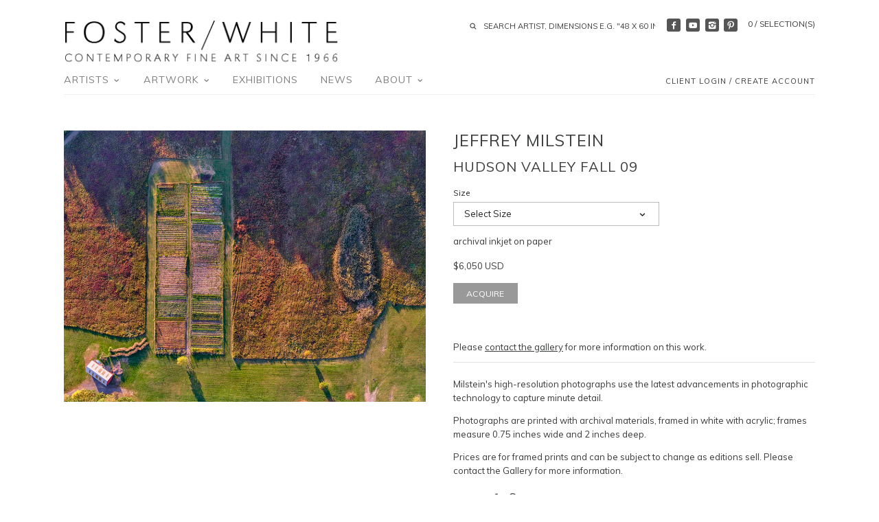

--- FILE ---
content_type: text/html; charset=utf-8
request_url: https://fosterwhite.com/products/hudson-valley-fall-09
body_size: 19641
content:
<!doctype html>
<!--[if IE 8]><html class="no-js ie8" lang="en"> <![endif]-->
<!--[if IE 9]><html class="no-js ie9" lang="en"> <![endif]-->
<!--[if (gt IE 10)|!(IE)]><!--> <html class="no-js" lang="en"> <!--<![endif]-->  
<head>
  <!-- Canopy v1.0.2 -->
  <meta charset="utf-8" />
  <!--[if IE]><meta http-equiv='X-UA-Compatible' content='IE=edge,chrome=1' /><![endif]-->
  
  <link rel="shortcut icon" type="image/x-icon" href="//fosterwhite.com/cdn/shop/t/2/assets/favicon.ico?v=53319151370601729701597255151">

  <title>
  Jeffrey Milstein Artwork &#39;Hudson Valley Fall 09&#39; | Available at Foster White Gallery Seattle WA &ndash; Foster/White Gallery
  </title>

  
  <meta name="description" content="New York based photographer Jeffrey Milstein&#39;s archival inkjet print &#39;Hudson Valley Fall 09&#39; available at Foster/White Gallery in Seattle, WA." />
  

  <meta name="viewport" content="width=device-width, user-scalable=no" />

  <link rel="canonical" href="https://fosterwhite.com/products/hudson-valley-fall-09" />

  


  <meta property="og:type" content="product" />
  <meta property="og:title" content="Hudson Valley Fall 09" />
  
  <meta property="og:image" content="http://fosterwhite.com/cdn/shop/products/HudsonValleyFall09_grande.jpg?v=1621380340" />
  <meta property="og:image:secure_url" content="https://fosterwhite.com/cdn/shop/products/HudsonValleyFall09_grande.jpg?v=1621380340" />
  
  <meta property="og:price:amount" content="6,050" />
  <meta property="og:price:currency" content="USD" />



<meta property="og:description" content="New York based photographer Jeffrey Milstein&#39;s archival inkjet print &#39;Hudson Valley Fall 09&#39; available at Foster/White Gallery in Seattle, WA." />

<meta property="og:url" content="https://fosterwhite.com/products/hudson-valley-fall-09" />
<meta property="og:site_name" content="Foster/White Gallery" />

  


  
  
  
  
  
  
    <link href="//fonts.googleapis.com/css?family=Muli|Muli|Muli|Muli" rel="stylesheet" type="text/css">
  

  <link href="//fosterwhite.com/cdn/shop/t/2/assets/styles.scss.css?v=41886804395830756861740008381" rel="stylesheet" type="text/css" media="all" />
  
  <!--[if lt IE 9]>
  <script src="//html5shiv.googlecode.com/svn/trunk/html5.js" type="text/javascript"></script>
  <script src="//fosterwhite.com/cdn/shop/t/2/assets/selectivizr-min.js?v=53916545486504562791597235494" type="text/javascript"></script>
  <link href="//fosterwhite.com/cdn/shop/t/2/assets/ie8.css?v=27125933936714360541768520347" rel="stylesheet" type="text/css" media="all" />
  <![endif]-->
  
  <script src="//ajax.googleapis.com/ajax/libs/jquery/1.9.1/jquery.min.js" type="text/javascript"></script>

  <script src="//fosterwhite.com/cdn/shopifycloud/storefront/assets/themes_support/option_selection-b017cd28.js" type="text/javascript"></script>
  <script src="//fosterwhite.com/cdn/shopifycloud/storefront/assets/themes_support/api.jquery-7ab1a3a4.js" type="text/javascript"></script>

  
  
  
  <script>window.performance && window.performance.mark && window.performance.mark('shopify.content_for_header.start');</script><meta name="google-site-verification" content="z4mw4keHEG6dcrxDr49lAvH_4xLL_3cADEyeOCoTdKo">
<meta id="shopify-digital-wallet" name="shopify-digital-wallet" content="/45718339735/digital_wallets/dialog">
<meta name="shopify-checkout-api-token" content="98e51d6c13a594b8d43bacef3716072c">
<meta id="in-context-paypal-metadata" data-shop-id="45718339735" data-venmo-supported="false" data-environment="production" data-locale="en_US" data-paypal-v4="true" data-currency="USD">
<link rel="alternate" type="application/json+oembed" href="https://fosterwhite.com/products/hudson-valley-fall-09.oembed">
<script async="async" src="/checkouts/internal/preloads.js?locale=en-US"></script>
<link rel="preconnect" href="https://shop.app" crossorigin="anonymous">
<script async="async" src="https://shop.app/checkouts/internal/preloads.js?locale=en-US&shop_id=45718339735" crossorigin="anonymous"></script>
<script id="apple-pay-shop-capabilities" type="application/json">{"shopId":45718339735,"countryCode":"US","currencyCode":"USD","merchantCapabilities":["supports3DS"],"merchantId":"gid:\/\/shopify\/Shop\/45718339735","merchantName":"Foster\/White Gallery","requiredBillingContactFields":["postalAddress","email","phone"],"requiredShippingContactFields":["postalAddress","email","phone"],"shippingType":"shipping","supportedNetworks":["visa","masterCard","amex","discover","elo","jcb"],"total":{"type":"pending","label":"Foster\/White Gallery","amount":"1.00"},"shopifyPaymentsEnabled":true,"supportsSubscriptions":true}</script>
<script id="shopify-features" type="application/json">{"accessToken":"98e51d6c13a594b8d43bacef3716072c","betas":["rich-media-storefront-analytics"],"domain":"fosterwhite.com","predictiveSearch":true,"shopId":45718339735,"locale":"en"}</script>
<script>var Shopify = Shopify || {};
Shopify.shop = "foster-white-gallery.myshopify.com";
Shopify.locale = "en";
Shopify.currency = {"active":"USD","rate":"1.0"};
Shopify.country = "US";
Shopify.theme = {"name":"Theme export  bau-xi-com-bau-xi  18jul2020-1016...","id":108239913111,"schema_name":null,"schema_version":null,"theme_store_id":null,"role":"main"};
Shopify.theme.handle = "null";
Shopify.theme.style = {"id":null,"handle":null};
Shopify.cdnHost = "fosterwhite.com/cdn";
Shopify.routes = Shopify.routes || {};
Shopify.routes.root = "/";</script>
<script type="module">!function(o){(o.Shopify=o.Shopify||{}).modules=!0}(window);</script>
<script>!function(o){function n(){var o=[];function n(){o.push(Array.prototype.slice.apply(arguments))}return n.q=o,n}var t=o.Shopify=o.Shopify||{};t.loadFeatures=n(),t.autoloadFeatures=n()}(window);</script>
<script>
  window.ShopifyPay = window.ShopifyPay || {};
  window.ShopifyPay.apiHost = "shop.app\/pay";
  window.ShopifyPay.redirectState = null;
</script>
<script id="shop-js-analytics" type="application/json">{"pageType":"product"}</script>
<script defer="defer" async type="module" src="//fosterwhite.com/cdn/shopifycloud/shop-js/modules/v2/client.init-shop-cart-sync_BdyHc3Nr.en.esm.js"></script>
<script defer="defer" async type="module" src="//fosterwhite.com/cdn/shopifycloud/shop-js/modules/v2/chunk.common_Daul8nwZ.esm.js"></script>
<script type="module">
  await import("//fosterwhite.com/cdn/shopifycloud/shop-js/modules/v2/client.init-shop-cart-sync_BdyHc3Nr.en.esm.js");
await import("//fosterwhite.com/cdn/shopifycloud/shop-js/modules/v2/chunk.common_Daul8nwZ.esm.js");

  window.Shopify.SignInWithShop?.initShopCartSync?.({"fedCMEnabled":true,"windoidEnabled":true});

</script>
<script>
  window.Shopify = window.Shopify || {};
  if (!window.Shopify.featureAssets) window.Shopify.featureAssets = {};
  window.Shopify.featureAssets['shop-js'] = {"shop-cart-sync":["modules/v2/client.shop-cart-sync_QYOiDySF.en.esm.js","modules/v2/chunk.common_Daul8nwZ.esm.js"],"init-fed-cm":["modules/v2/client.init-fed-cm_DchLp9rc.en.esm.js","modules/v2/chunk.common_Daul8nwZ.esm.js"],"shop-button":["modules/v2/client.shop-button_OV7bAJc5.en.esm.js","modules/v2/chunk.common_Daul8nwZ.esm.js"],"init-windoid":["modules/v2/client.init-windoid_DwxFKQ8e.en.esm.js","modules/v2/chunk.common_Daul8nwZ.esm.js"],"shop-cash-offers":["modules/v2/client.shop-cash-offers_DWtL6Bq3.en.esm.js","modules/v2/chunk.common_Daul8nwZ.esm.js","modules/v2/chunk.modal_CQq8HTM6.esm.js"],"shop-toast-manager":["modules/v2/client.shop-toast-manager_CX9r1SjA.en.esm.js","modules/v2/chunk.common_Daul8nwZ.esm.js"],"init-shop-email-lookup-coordinator":["modules/v2/client.init-shop-email-lookup-coordinator_UhKnw74l.en.esm.js","modules/v2/chunk.common_Daul8nwZ.esm.js"],"pay-button":["modules/v2/client.pay-button_DzxNnLDY.en.esm.js","modules/v2/chunk.common_Daul8nwZ.esm.js"],"avatar":["modules/v2/client.avatar_BTnouDA3.en.esm.js"],"init-shop-cart-sync":["modules/v2/client.init-shop-cart-sync_BdyHc3Nr.en.esm.js","modules/v2/chunk.common_Daul8nwZ.esm.js"],"shop-login-button":["modules/v2/client.shop-login-button_D8B466_1.en.esm.js","modules/v2/chunk.common_Daul8nwZ.esm.js","modules/v2/chunk.modal_CQq8HTM6.esm.js"],"init-customer-accounts-sign-up":["modules/v2/client.init-customer-accounts-sign-up_C8fpPm4i.en.esm.js","modules/v2/client.shop-login-button_D8B466_1.en.esm.js","modules/v2/chunk.common_Daul8nwZ.esm.js","modules/v2/chunk.modal_CQq8HTM6.esm.js"],"init-shop-for-new-customer-accounts":["modules/v2/client.init-shop-for-new-customer-accounts_CVTO0Ztu.en.esm.js","modules/v2/client.shop-login-button_D8B466_1.en.esm.js","modules/v2/chunk.common_Daul8nwZ.esm.js","modules/v2/chunk.modal_CQq8HTM6.esm.js"],"init-customer-accounts":["modules/v2/client.init-customer-accounts_dRgKMfrE.en.esm.js","modules/v2/client.shop-login-button_D8B466_1.en.esm.js","modules/v2/chunk.common_Daul8nwZ.esm.js","modules/v2/chunk.modal_CQq8HTM6.esm.js"],"shop-follow-button":["modules/v2/client.shop-follow-button_CkZpjEct.en.esm.js","modules/v2/chunk.common_Daul8nwZ.esm.js","modules/v2/chunk.modal_CQq8HTM6.esm.js"],"lead-capture":["modules/v2/client.lead-capture_BntHBhfp.en.esm.js","modules/v2/chunk.common_Daul8nwZ.esm.js","modules/v2/chunk.modal_CQq8HTM6.esm.js"],"checkout-modal":["modules/v2/client.checkout-modal_CfxcYbTm.en.esm.js","modules/v2/chunk.common_Daul8nwZ.esm.js","modules/v2/chunk.modal_CQq8HTM6.esm.js"],"shop-login":["modules/v2/client.shop-login_Da4GZ2H6.en.esm.js","modules/v2/chunk.common_Daul8nwZ.esm.js","modules/v2/chunk.modal_CQq8HTM6.esm.js"],"payment-terms":["modules/v2/client.payment-terms_MV4M3zvL.en.esm.js","modules/v2/chunk.common_Daul8nwZ.esm.js","modules/v2/chunk.modal_CQq8HTM6.esm.js"]};
</script>
<script>(function() {
  var isLoaded = false;
  function asyncLoad() {
    if (isLoaded) return;
    isLoaded = true;
    var urls = ["https:\/\/cdn.shopify.com\/s\/files\/1\/0597\/3783\/3627\/files\/tptinstall.min.js?v=1718591634\u0026t=tapita-seo-script-tags\u0026shop=foster-white-gallery.myshopify.com"];
    for (var i = 0; i < urls.length; i++) {
      var s = document.createElement('script');
      s.type = 'text/javascript';
      s.async = true;
      s.src = urls[i];
      var x = document.getElementsByTagName('script')[0];
      x.parentNode.insertBefore(s, x);
    }
  };
  if(window.attachEvent) {
    window.attachEvent('onload', asyncLoad);
  } else {
    window.addEventListener('load', asyncLoad, false);
  }
})();</script>
<script id="__st">var __st={"a":45718339735,"offset":-28800,"reqid":"88c11a47-09de-4c7b-95e4-18c7a13b6789-1769017429","pageurl":"fosterwhite.com\/products\/hudson-valley-fall-09","u":"a1e27b137d0e","p":"product","rtyp":"product","rid":6728027308209};</script>
<script>window.ShopifyPaypalV4VisibilityTracking = true;</script>
<script id="captcha-bootstrap">!function(){'use strict';const t='contact',e='account',n='new_comment',o=[[t,t],['blogs',n],['comments',n],[t,'customer']],c=[[e,'customer_login'],[e,'guest_login'],[e,'recover_customer_password'],[e,'create_customer']],r=t=>t.map((([t,e])=>`form[action*='/${t}']:not([data-nocaptcha='true']) input[name='form_type'][value='${e}']`)).join(','),a=t=>()=>t?[...document.querySelectorAll(t)].map((t=>t.form)):[];function s(){const t=[...o],e=r(t);return a(e)}const i='password',u='form_key',d=['recaptcha-v3-token','g-recaptcha-response','h-captcha-response',i],f=()=>{try{return window.sessionStorage}catch{return}},m='__shopify_v',_=t=>t.elements[u];function p(t,e,n=!1){try{const o=window.sessionStorage,c=JSON.parse(o.getItem(e)),{data:r}=function(t){const{data:e,action:n}=t;return t[m]||n?{data:e,action:n}:{data:t,action:n}}(c);for(const[e,n]of Object.entries(r))t.elements[e]&&(t.elements[e].value=n);n&&o.removeItem(e)}catch(o){console.error('form repopulation failed',{error:o})}}const l='form_type',E='cptcha';function T(t){t.dataset[E]=!0}const w=window,h=w.document,L='Shopify',v='ce_forms',y='captcha';let A=!1;((t,e)=>{const n=(g='f06e6c50-85a8-45c8-87d0-21a2b65856fe',I='https://cdn.shopify.com/shopifycloud/storefront-forms-hcaptcha/ce_storefront_forms_captcha_hcaptcha.v1.5.2.iife.js',D={infoText:'Protected by hCaptcha',privacyText:'Privacy',termsText:'Terms'},(t,e,n)=>{const o=w[L][v],c=o.bindForm;if(c)return c(t,g,e,D).then(n);var r;o.q.push([[t,g,e,D],n]),r=I,A||(h.body.append(Object.assign(h.createElement('script'),{id:'captcha-provider',async:!0,src:r})),A=!0)});var g,I,D;w[L]=w[L]||{},w[L][v]=w[L][v]||{},w[L][v].q=[],w[L][y]=w[L][y]||{},w[L][y].protect=function(t,e){n(t,void 0,e),T(t)},Object.freeze(w[L][y]),function(t,e,n,w,h,L){const[v,y,A,g]=function(t,e,n){const i=e?o:[],u=t?c:[],d=[...i,...u],f=r(d),m=r(i),_=r(d.filter((([t,e])=>n.includes(e))));return[a(f),a(m),a(_),s()]}(w,h,L),I=t=>{const e=t.target;return e instanceof HTMLFormElement?e:e&&e.form},D=t=>v().includes(t);t.addEventListener('submit',(t=>{const e=I(t);if(!e)return;const n=D(e)&&!e.dataset.hcaptchaBound&&!e.dataset.recaptchaBound,o=_(e),c=g().includes(e)&&(!o||!o.value);(n||c)&&t.preventDefault(),c&&!n&&(function(t){try{if(!f())return;!function(t){const e=f();if(!e)return;const n=_(t);if(!n)return;const o=n.value;o&&e.removeItem(o)}(t);const e=Array.from(Array(32),(()=>Math.random().toString(36)[2])).join('');!function(t,e){_(t)||t.append(Object.assign(document.createElement('input'),{type:'hidden',name:u})),t.elements[u].value=e}(t,e),function(t,e){const n=f();if(!n)return;const o=[...t.querySelectorAll(`input[type='${i}']`)].map((({name:t})=>t)),c=[...d,...o],r={};for(const[a,s]of new FormData(t).entries())c.includes(a)||(r[a]=s);n.setItem(e,JSON.stringify({[m]:1,action:t.action,data:r}))}(t,e)}catch(e){console.error('failed to persist form',e)}}(e),e.submit())}));const S=(t,e)=>{t&&!t.dataset[E]&&(n(t,e.some((e=>e===t))),T(t))};for(const o of['focusin','change'])t.addEventListener(o,(t=>{const e=I(t);D(e)&&S(e,y())}));const B=e.get('form_key'),M=e.get(l),P=B&&M;t.addEventListener('DOMContentLoaded',(()=>{const t=y();if(P)for(const e of t)e.elements[l].value===M&&p(e,B);[...new Set([...A(),...v().filter((t=>'true'===t.dataset.shopifyCaptcha))])].forEach((e=>S(e,t)))}))}(h,new URLSearchParams(w.location.search),n,t,e,['guest_login'])})(!0,!0)}();</script>
<script integrity="sha256-4kQ18oKyAcykRKYeNunJcIwy7WH5gtpwJnB7kiuLZ1E=" data-source-attribution="shopify.loadfeatures" defer="defer" src="//fosterwhite.com/cdn/shopifycloud/storefront/assets/storefront/load_feature-a0a9edcb.js" crossorigin="anonymous"></script>
<script crossorigin="anonymous" defer="defer" src="//fosterwhite.com/cdn/shopifycloud/storefront/assets/shopify_pay/storefront-65b4c6d7.js?v=20250812"></script>
<script data-source-attribution="shopify.dynamic_checkout.dynamic.init">var Shopify=Shopify||{};Shopify.PaymentButton=Shopify.PaymentButton||{isStorefrontPortableWallets:!0,init:function(){window.Shopify.PaymentButton.init=function(){};var t=document.createElement("script");t.src="https://fosterwhite.com/cdn/shopifycloud/portable-wallets/latest/portable-wallets.en.js",t.type="module",document.head.appendChild(t)}};
</script>
<script data-source-attribution="shopify.dynamic_checkout.buyer_consent">
  function portableWalletsHideBuyerConsent(e){var t=document.getElementById("shopify-buyer-consent"),n=document.getElementById("shopify-subscription-policy-button");t&&n&&(t.classList.add("hidden"),t.setAttribute("aria-hidden","true"),n.removeEventListener("click",e))}function portableWalletsShowBuyerConsent(e){var t=document.getElementById("shopify-buyer-consent"),n=document.getElementById("shopify-subscription-policy-button");t&&n&&(t.classList.remove("hidden"),t.removeAttribute("aria-hidden"),n.addEventListener("click",e))}window.Shopify?.PaymentButton&&(window.Shopify.PaymentButton.hideBuyerConsent=portableWalletsHideBuyerConsent,window.Shopify.PaymentButton.showBuyerConsent=portableWalletsShowBuyerConsent);
</script>
<script data-source-attribution="shopify.dynamic_checkout.cart.bootstrap">document.addEventListener("DOMContentLoaded",(function(){function t(){return document.querySelector("shopify-accelerated-checkout-cart, shopify-accelerated-checkout")}if(t())Shopify.PaymentButton.init();else{new MutationObserver((function(e,n){t()&&(Shopify.PaymentButton.init(),n.disconnect())})).observe(document.body,{childList:!0,subtree:!0})}}));
</script>
<link id="shopify-accelerated-checkout-styles" rel="stylesheet" media="screen" href="https://fosterwhite.com/cdn/shopifycloud/portable-wallets/latest/accelerated-checkout-backwards-compat.css" crossorigin="anonymous">
<style id="shopify-accelerated-checkout-cart">
        #shopify-buyer-consent {
  margin-top: 1em;
  display: inline-block;
  width: 100%;
}

#shopify-buyer-consent.hidden {
  display: none;
}

#shopify-subscription-policy-button {
  background: none;
  border: none;
  padding: 0;
  text-decoration: underline;
  font-size: inherit;
  cursor: pointer;
}

#shopify-subscription-policy-button::before {
  box-shadow: none;
}

      </style>

<script>window.performance && window.performance.mark && window.performance.mark('shopify.content_for_header.end');</script>
  
  <script>
    document.documentElement.className = document.documentElement.className.replace('no-js', '');
    products = {};
    Shopify.money_format = "${{amount_no_decimals}} USD";
  </script>
  
  <meta name="p:domain_verify" content="ca13fb28016208b364c64a829e33989a"/>
<link href="https://monorail-edge.shopifysvc.com" rel="dns-prefetch">
<script>(function(){if ("sendBeacon" in navigator && "performance" in window) {try {var session_token_from_headers = performance.getEntriesByType('navigation')[0].serverTiming.find(x => x.name == '_s').description;} catch {var session_token_from_headers = undefined;}var session_cookie_matches = document.cookie.match(/_shopify_s=([^;]*)/);var session_token_from_cookie = session_cookie_matches && session_cookie_matches.length === 2 ? session_cookie_matches[1] : "";var session_token = session_token_from_headers || session_token_from_cookie || "";function handle_abandonment_event(e) {var entries = performance.getEntries().filter(function(entry) {return /monorail-edge.shopifysvc.com/.test(entry.name);});if (!window.abandonment_tracked && entries.length === 0) {window.abandonment_tracked = true;var currentMs = Date.now();var navigation_start = performance.timing.navigationStart;var payload = {shop_id: 45718339735,url: window.location.href,navigation_start,duration: currentMs - navigation_start,session_token,page_type: "product"};window.navigator.sendBeacon("https://monorail-edge.shopifysvc.com/v1/produce", JSON.stringify({schema_id: "online_store_buyer_site_abandonment/1.1",payload: payload,metadata: {event_created_at_ms: currentMs,event_sent_at_ms: currentMs}}));}}window.addEventListener('pagehide', handle_abandonment_event);}}());</script>
<script id="web-pixels-manager-setup">(function e(e,d,r,n,o){if(void 0===o&&(o={}),!Boolean(null===(a=null===(i=window.Shopify)||void 0===i?void 0:i.analytics)||void 0===a?void 0:a.replayQueue)){var i,a;window.Shopify=window.Shopify||{};var t=window.Shopify;t.analytics=t.analytics||{};var s=t.analytics;s.replayQueue=[],s.publish=function(e,d,r){return s.replayQueue.push([e,d,r]),!0};try{self.performance.mark("wpm:start")}catch(e){}var l=function(){var e={modern:/Edge?\/(1{2}[4-9]|1[2-9]\d|[2-9]\d{2}|\d{4,})\.\d+(\.\d+|)|Firefox\/(1{2}[4-9]|1[2-9]\d|[2-9]\d{2}|\d{4,})\.\d+(\.\d+|)|Chrom(ium|e)\/(9{2}|\d{3,})\.\d+(\.\d+|)|(Maci|X1{2}).+ Version\/(15\.\d+|(1[6-9]|[2-9]\d|\d{3,})\.\d+)([,.]\d+|)( \(\w+\)|)( Mobile\/\w+|) Safari\/|Chrome.+OPR\/(9{2}|\d{3,})\.\d+\.\d+|(CPU[ +]OS|iPhone[ +]OS|CPU[ +]iPhone|CPU IPhone OS|CPU iPad OS)[ +]+(15[._]\d+|(1[6-9]|[2-9]\d|\d{3,})[._]\d+)([._]\d+|)|Android:?[ /-](13[3-9]|1[4-9]\d|[2-9]\d{2}|\d{4,})(\.\d+|)(\.\d+|)|Android.+Firefox\/(13[5-9]|1[4-9]\d|[2-9]\d{2}|\d{4,})\.\d+(\.\d+|)|Android.+Chrom(ium|e)\/(13[3-9]|1[4-9]\d|[2-9]\d{2}|\d{4,})\.\d+(\.\d+|)|SamsungBrowser\/([2-9]\d|\d{3,})\.\d+/,legacy:/Edge?\/(1[6-9]|[2-9]\d|\d{3,})\.\d+(\.\d+|)|Firefox\/(5[4-9]|[6-9]\d|\d{3,})\.\d+(\.\d+|)|Chrom(ium|e)\/(5[1-9]|[6-9]\d|\d{3,})\.\d+(\.\d+|)([\d.]+$|.*Safari\/(?![\d.]+ Edge\/[\d.]+$))|(Maci|X1{2}).+ Version\/(10\.\d+|(1[1-9]|[2-9]\d|\d{3,})\.\d+)([,.]\d+|)( \(\w+\)|)( Mobile\/\w+|) Safari\/|Chrome.+OPR\/(3[89]|[4-9]\d|\d{3,})\.\d+\.\d+|(CPU[ +]OS|iPhone[ +]OS|CPU[ +]iPhone|CPU IPhone OS|CPU iPad OS)[ +]+(10[._]\d+|(1[1-9]|[2-9]\d|\d{3,})[._]\d+)([._]\d+|)|Android:?[ /-](13[3-9]|1[4-9]\d|[2-9]\d{2}|\d{4,})(\.\d+|)(\.\d+|)|Mobile Safari.+OPR\/([89]\d|\d{3,})\.\d+\.\d+|Android.+Firefox\/(13[5-9]|1[4-9]\d|[2-9]\d{2}|\d{4,})\.\d+(\.\d+|)|Android.+Chrom(ium|e)\/(13[3-9]|1[4-9]\d|[2-9]\d{2}|\d{4,})\.\d+(\.\d+|)|Android.+(UC? ?Browser|UCWEB|U3)[ /]?(15\.([5-9]|\d{2,})|(1[6-9]|[2-9]\d|\d{3,})\.\d+)\.\d+|SamsungBrowser\/(5\.\d+|([6-9]|\d{2,})\.\d+)|Android.+MQ{2}Browser\/(14(\.(9|\d{2,})|)|(1[5-9]|[2-9]\d|\d{3,})(\.\d+|))(\.\d+|)|K[Aa][Ii]OS\/(3\.\d+|([4-9]|\d{2,})\.\d+)(\.\d+|)/},d=e.modern,r=e.legacy,n=navigator.userAgent;return n.match(d)?"modern":n.match(r)?"legacy":"unknown"}(),u="modern"===l?"modern":"legacy",c=(null!=n?n:{modern:"",legacy:""})[u],f=function(e){return[e.baseUrl,"/wpm","/b",e.hashVersion,"modern"===e.buildTarget?"m":"l",".js"].join("")}({baseUrl:d,hashVersion:r,buildTarget:u}),m=function(e){var d=e.version,r=e.bundleTarget,n=e.surface,o=e.pageUrl,i=e.monorailEndpoint;return{emit:function(e){var a=e.status,t=e.errorMsg,s=(new Date).getTime(),l=JSON.stringify({metadata:{event_sent_at_ms:s},events:[{schema_id:"web_pixels_manager_load/3.1",payload:{version:d,bundle_target:r,page_url:o,status:a,surface:n,error_msg:t},metadata:{event_created_at_ms:s}}]});if(!i)return console&&console.warn&&console.warn("[Web Pixels Manager] No Monorail endpoint provided, skipping logging."),!1;try{return self.navigator.sendBeacon.bind(self.navigator)(i,l)}catch(e){}var u=new XMLHttpRequest;try{return u.open("POST",i,!0),u.setRequestHeader("Content-Type","text/plain"),u.send(l),!0}catch(e){return console&&console.warn&&console.warn("[Web Pixels Manager] Got an unhandled error while logging to Monorail."),!1}}}}({version:r,bundleTarget:l,surface:e.surface,pageUrl:self.location.href,monorailEndpoint:e.monorailEndpoint});try{o.browserTarget=l,function(e){var d=e.src,r=e.async,n=void 0===r||r,o=e.onload,i=e.onerror,a=e.sri,t=e.scriptDataAttributes,s=void 0===t?{}:t,l=document.createElement("script"),u=document.querySelector("head"),c=document.querySelector("body");if(l.async=n,l.src=d,a&&(l.integrity=a,l.crossOrigin="anonymous"),s)for(var f in s)if(Object.prototype.hasOwnProperty.call(s,f))try{l.dataset[f]=s[f]}catch(e){}if(o&&l.addEventListener("load",o),i&&l.addEventListener("error",i),u)u.appendChild(l);else{if(!c)throw new Error("Did not find a head or body element to append the script");c.appendChild(l)}}({src:f,async:!0,onload:function(){if(!function(){var e,d;return Boolean(null===(d=null===(e=window.Shopify)||void 0===e?void 0:e.analytics)||void 0===d?void 0:d.initialized)}()){var d=window.webPixelsManager.init(e)||void 0;if(d){var r=window.Shopify.analytics;r.replayQueue.forEach((function(e){var r=e[0],n=e[1],o=e[2];d.publishCustomEvent(r,n,o)})),r.replayQueue=[],r.publish=d.publishCustomEvent,r.visitor=d.visitor,r.initialized=!0}}},onerror:function(){return m.emit({status:"failed",errorMsg:"".concat(f," has failed to load")})},sri:function(e){var d=/^sha384-[A-Za-z0-9+/=]+$/;return"string"==typeof e&&d.test(e)}(c)?c:"",scriptDataAttributes:o}),m.emit({status:"loading"})}catch(e){m.emit({status:"failed",errorMsg:(null==e?void 0:e.message)||"Unknown error"})}}})({shopId: 45718339735,storefrontBaseUrl: "https://fosterwhite.com",extensionsBaseUrl: "https://extensions.shopifycdn.com/cdn/shopifycloud/web-pixels-manager",monorailEndpoint: "https://monorail-edge.shopifysvc.com/unstable/produce_batch",surface: "storefront-renderer",enabledBetaFlags: ["2dca8a86"],webPixelsConfigList: [{"id":"738787505","configuration":"{\"config\":\"{\\\"google_tag_ids\\\":[\\\"G-SYTYHVRBHK\\\",\\\"GT-NFBKVXDQ\\\"],\\\"target_country\\\":\\\"US\\\",\\\"gtag_events\\\":[{\\\"type\\\":\\\"search\\\",\\\"action_label\\\":\\\"G-SYTYHVRBHK\\\"},{\\\"type\\\":\\\"begin_checkout\\\",\\\"action_label\\\":\\\"G-SYTYHVRBHK\\\"},{\\\"type\\\":\\\"view_item\\\",\\\"action_label\\\":[\\\"G-SYTYHVRBHK\\\",\\\"MC-N7X1ZFF9K8\\\"]},{\\\"type\\\":\\\"purchase\\\",\\\"action_label\\\":[\\\"G-SYTYHVRBHK\\\",\\\"MC-N7X1ZFF9K8\\\"]},{\\\"type\\\":\\\"page_view\\\",\\\"action_label\\\":[\\\"G-SYTYHVRBHK\\\",\\\"MC-N7X1ZFF9K8\\\"]},{\\\"type\\\":\\\"add_payment_info\\\",\\\"action_label\\\":\\\"G-SYTYHVRBHK\\\"},{\\\"type\\\":\\\"add_to_cart\\\",\\\"action_label\\\":\\\"G-SYTYHVRBHK\\\"}],\\\"enable_monitoring_mode\\\":false}\"}","eventPayloadVersion":"v1","runtimeContext":"OPEN","scriptVersion":"b2a88bafab3e21179ed38636efcd8a93","type":"APP","apiClientId":1780363,"privacyPurposes":[],"dataSharingAdjustments":{"protectedCustomerApprovalScopes":["read_customer_address","read_customer_email","read_customer_name","read_customer_personal_data","read_customer_phone"]}},{"id":"68386993","configuration":"{\"tagID\":\"2612912007292\"}","eventPayloadVersion":"v1","runtimeContext":"STRICT","scriptVersion":"18031546ee651571ed29edbe71a3550b","type":"APP","apiClientId":3009811,"privacyPurposes":["ANALYTICS","MARKETING","SALE_OF_DATA"],"dataSharingAdjustments":{"protectedCustomerApprovalScopes":["read_customer_address","read_customer_email","read_customer_name","read_customer_personal_data","read_customer_phone"]}},{"id":"shopify-app-pixel","configuration":"{}","eventPayloadVersion":"v1","runtimeContext":"STRICT","scriptVersion":"0450","apiClientId":"shopify-pixel","type":"APP","privacyPurposes":["ANALYTICS","MARKETING"]},{"id":"shopify-custom-pixel","eventPayloadVersion":"v1","runtimeContext":"LAX","scriptVersion":"0450","apiClientId":"shopify-pixel","type":"CUSTOM","privacyPurposes":["ANALYTICS","MARKETING"]}],isMerchantRequest: false,initData: {"shop":{"name":"Foster\/White Gallery","paymentSettings":{"currencyCode":"USD"},"myshopifyDomain":"foster-white-gallery.myshopify.com","countryCode":"US","storefrontUrl":"https:\/\/fosterwhite.com"},"customer":null,"cart":null,"checkout":null,"productVariants":[{"price":{"amount":6050.0,"currencyCode":"USD"},"product":{"title":"Hudson Valley Fall 09","vendor":"Jeffrey Milstein","id":"6728027308209","untranslatedTitle":"Hudson Valley Fall 09","url":"\/products\/hudson-valley-fall-09","type":"archival inkjet on paper"},"id":"39981026115761","image":{"src":"\/\/fosterwhite.com\/cdn\/shop\/products\/HudsonValleyFall09.jpg?v=1621380340"},"sku":"","title":"30 x 40 in.","untranslatedTitle":"30 x 40 in."},{"price":{"amount":7400.0,"currencyCode":"USD"},"product":{"title":"Hudson Valley Fall 09","vendor":"Jeffrey Milstein","id":"6728027308209","untranslatedTitle":"Hudson Valley Fall 09","url":"\/products\/hudson-valley-fall-09","type":"archival inkjet on paper"},"id":"39981026148529","image":{"src":"\/\/fosterwhite.com\/cdn\/shop\/products\/HudsonValleyFall09.jpg?v=1621380340"},"sku":"","title":"36 x 48 in.","untranslatedTitle":"36 x 48 in."},{"price":{"amount":9000.0,"currencyCode":"USD"},"product":{"title":"Hudson Valley Fall 09","vendor":"Jeffrey Milstein","id":"6728027308209","untranslatedTitle":"Hudson Valley Fall 09","url":"\/products\/hudson-valley-fall-09","type":"archival inkjet on paper"},"id":"39981026181297","image":{"src":"\/\/fosterwhite.com\/cdn\/shop\/products\/HudsonValleyFall09.jpg?v=1621380340"},"sku":"","title":"45 x 60 in.","untranslatedTitle":"45 x 60 in."},{"price":{"amount":12450.0,"currencyCode":"USD"},"product":{"title":"Hudson Valley Fall 09","vendor":"Jeffrey Milstein","id":"6728027308209","untranslatedTitle":"Hudson Valley Fall 09","url":"\/products\/hudson-valley-fall-09","type":"archival inkjet on paper"},"id":"39981026246833","image":{"src":"\/\/fosterwhite.com\/cdn\/shop\/products\/HudsonValleyFall09.jpg?v=1621380340"},"sku":"","title":"60 x 80 in.","untranslatedTitle":"60 x 80 in."}],"purchasingCompany":null},},"https://fosterwhite.com/cdn","fcfee988w5aeb613cpc8e4bc33m6693e112",{"modern":"","legacy":""},{"shopId":"45718339735","storefrontBaseUrl":"https:\/\/fosterwhite.com","extensionBaseUrl":"https:\/\/extensions.shopifycdn.com\/cdn\/shopifycloud\/web-pixels-manager","surface":"storefront-renderer","enabledBetaFlags":"[\"2dca8a86\"]","isMerchantRequest":"false","hashVersion":"fcfee988w5aeb613cpc8e4bc33m6693e112","publish":"custom","events":"[[\"page_viewed\",{}],[\"product_viewed\",{\"productVariant\":{\"price\":{\"amount\":6050.0,\"currencyCode\":\"USD\"},\"product\":{\"title\":\"Hudson Valley Fall 09\",\"vendor\":\"Jeffrey Milstein\",\"id\":\"6728027308209\",\"untranslatedTitle\":\"Hudson Valley Fall 09\",\"url\":\"\/products\/hudson-valley-fall-09\",\"type\":\"archival inkjet on paper\"},\"id\":\"39981026115761\",\"image\":{\"src\":\"\/\/fosterwhite.com\/cdn\/shop\/products\/HudsonValleyFall09.jpg?v=1621380340\"},\"sku\":\"\",\"title\":\"30 x 40 in.\",\"untranslatedTitle\":\"30 x 40 in.\"}}]]"});</script><script>
  window.ShopifyAnalytics = window.ShopifyAnalytics || {};
  window.ShopifyAnalytics.meta = window.ShopifyAnalytics.meta || {};
  window.ShopifyAnalytics.meta.currency = 'USD';
  var meta = {"product":{"id":6728027308209,"gid":"gid:\/\/shopify\/Product\/6728027308209","vendor":"Jeffrey Milstein","type":"archival inkjet on paper","handle":"hudson-valley-fall-09","variants":[{"id":39981026115761,"price":605000,"name":"Hudson Valley Fall 09 - 30 x 40 in.","public_title":"30 x 40 in.","sku":""},{"id":39981026148529,"price":740000,"name":"Hudson Valley Fall 09 - 36 x 48 in.","public_title":"36 x 48 in.","sku":""},{"id":39981026181297,"price":900000,"name":"Hudson Valley Fall 09 - 45 x 60 in.","public_title":"45 x 60 in.","sku":""},{"id":39981026246833,"price":1245000,"name":"Hudson Valley Fall 09 - 60 x 80 in.","public_title":"60 x 80 in.","sku":""}],"remote":false},"page":{"pageType":"product","resourceType":"product","resourceId":6728027308209,"requestId":"88c11a47-09de-4c7b-95e4-18c7a13b6789-1769017429"}};
  for (var attr in meta) {
    window.ShopifyAnalytics.meta[attr] = meta[attr];
  }
</script>
<script class="analytics">
  (function () {
    var customDocumentWrite = function(content) {
      var jquery = null;

      if (window.jQuery) {
        jquery = window.jQuery;
      } else if (window.Checkout && window.Checkout.$) {
        jquery = window.Checkout.$;
      }

      if (jquery) {
        jquery('body').append(content);
      }
    };

    var hasLoggedConversion = function(token) {
      if (token) {
        return document.cookie.indexOf('loggedConversion=' + token) !== -1;
      }
      return false;
    }

    var setCookieIfConversion = function(token) {
      if (token) {
        var twoMonthsFromNow = new Date(Date.now());
        twoMonthsFromNow.setMonth(twoMonthsFromNow.getMonth() + 2);

        document.cookie = 'loggedConversion=' + token + '; expires=' + twoMonthsFromNow;
      }
    }

    var trekkie = window.ShopifyAnalytics.lib = window.trekkie = window.trekkie || [];
    if (trekkie.integrations) {
      return;
    }
    trekkie.methods = [
      'identify',
      'page',
      'ready',
      'track',
      'trackForm',
      'trackLink'
    ];
    trekkie.factory = function(method) {
      return function() {
        var args = Array.prototype.slice.call(arguments);
        args.unshift(method);
        trekkie.push(args);
        return trekkie;
      };
    };
    for (var i = 0; i < trekkie.methods.length; i++) {
      var key = trekkie.methods[i];
      trekkie[key] = trekkie.factory(key);
    }
    trekkie.load = function(config) {
      trekkie.config = config || {};
      trekkie.config.initialDocumentCookie = document.cookie;
      var first = document.getElementsByTagName('script')[0];
      var script = document.createElement('script');
      script.type = 'text/javascript';
      script.onerror = function(e) {
        var scriptFallback = document.createElement('script');
        scriptFallback.type = 'text/javascript';
        scriptFallback.onerror = function(error) {
                var Monorail = {
      produce: function produce(monorailDomain, schemaId, payload) {
        var currentMs = new Date().getTime();
        var event = {
          schema_id: schemaId,
          payload: payload,
          metadata: {
            event_created_at_ms: currentMs,
            event_sent_at_ms: currentMs
          }
        };
        return Monorail.sendRequest("https://" + monorailDomain + "/v1/produce", JSON.stringify(event));
      },
      sendRequest: function sendRequest(endpointUrl, payload) {
        // Try the sendBeacon API
        if (window && window.navigator && typeof window.navigator.sendBeacon === 'function' && typeof window.Blob === 'function' && !Monorail.isIos12()) {
          var blobData = new window.Blob([payload], {
            type: 'text/plain'
          });

          if (window.navigator.sendBeacon(endpointUrl, blobData)) {
            return true;
          } // sendBeacon was not successful

        } // XHR beacon

        var xhr = new XMLHttpRequest();

        try {
          xhr.open('POST', endpointUrl);
          xhr.setRequestHeader('Content-Type', 'text/plain');
          xhr.send(payload);
        } catch (e) {
          console.log(e);
        }

        return false;
      },
      isIos12: function isIos12() {
        return window.navigator.userAgent.lastIndexOf('iPhone; CPU iPhone OS 12_') !== -1 || window.navigator.userAgent.lastIndexOf('iPad; CPU OS 12_') !== -1;
      }
    };
    Monorail.produce('monorail-edge.shopifysvc.com',
      'trekkie_storefront_load_errors/1.1',
      {shop_id: 45718339735,
      theme_id: 108239913111,
      app_name: "storefront",
      context_url: window.location.href,
      source_url: "//fosterwhite.com/cdn/s/trekkie.storefront.cd680fe47e6c39ca5d5df5f0a32d569bc48c0f27.min.js"});

        };
        scriptFallback.async = true;
        scriptFallback.src = '//fosterwhite.com/cdn/s/trekkie.storefront.cd680fe47e6c39ca5d5df5f0a32d569bc48c0f27.min.js';
        first.parentNode.insertBefore(scriptFallback, first);
      };
      script.async = true;
      script.src = '//fosterwhite.com/cdn/s/trekkie.storefront.cd680fe47e6c39ca5d5df5f0a32d569bc48c0f27.min.js';
      first.parentNode.insertBefore(script, first);
    };
    trekkie.load(
      {"Trekkie":{"appName":"storefront","development":false,"defaultAttributes":{"shopId":45718339735,"isMerchantRequest":null,"themeId":108239913111,"themeCityHash":"7689611036057649630","contentLanguage":"en","currency":"USD","eventMetadataId":"b7100d28-7ec8-4a38-8eea-ead3840d618f"},"isServerSideCookieWritingEnabled":true,"monorailRegion":"shop_domain","enabledBetaFlags":["65f19447"]},"Session Attribution":{},"S2S":{"facebookCapiEnabled":false,"source":"trekkie-storefront-renderer","apiClientId":580111}}
    );

    var loaded = false;
    trekkie.ready(function() {
      if (loaded) return;
      loaded = true;

      window.ShopifyAnalytics.lib = window.trekkie;

      var originalDocumentWrite = document.write;
      document.write = customDocumentWrite;
      try { window.ShopifyAnalytics.merchantGoogleAnalytics.call(this); } catch(error) {};
      document.write = originalDocumentWrite;

      window.ShopifyAnalytics.lib.page(null,{"pageType":"product","resourceType":"product","resourceId":6728027308209,"requestId":"88c11a47-09de-4c7b-95e4-18c7a13b6789-1769017429","shopifyEmitted":true});

      var match = window.location.pathname.match(/checkouts\/(.+)\/(thank_you|post_purchase)/)
      var token = match? match[1]: undefined;
      if (!hasLoggedConversion(token)) {
        setCookieIfConversion(token);
        window.ShopifyAnalytics.lib.track("Viewed Product",{"currency":"USD","variantId":39981026115761,"productId":6728027308209,"productGid":"gid:\/\/shopify\/Product\/6728027308209","name":"Hudson Valley Fall 09 - 30 x 40 in.","price":"6050.00","sku":"","brand":"Jeffrey Milstein","variant":"30 x 40 in.","category":"archival inkjet on paper","nonInteraction":true,"remote":false},undefined,undefined,{"shopifyEmitted":true});
      window.ShopifyAnalytics.lib.track("monorail:\/\/trekkie_storefront_viewed_product\/1.1",{"currency":"USD","variantId":39981026115761,"productId":6728027308209,"productGid":"gid:\/\/shopify\/Product\/6728027308209","name":"Hudson Valley Fall 09 - 30 x 40 in.","price":"6050.00","sku":"","brand":"Jeffrey Milstein","variant":"30 x 40 in.","category":"archival inkjet on paper","nonInteraction":true,"remote":false,"referer":"https:\/\/fosterwhite.com\/products\/hudson-valley-fall-09"});
      }
    });


        var eventsListenerScript = document.createElement('script');
        eventsListenerScript.async = true;
        eventsListenerScript.src = "//fosterwhite.com/cdn/shopifycloud/storefront/assets/shop_events_listener-3da45d37.js";
        document.getElementsByTagName('head')[0].appendChild(eventsListenerScript);

})();</script>
<script
  defer
  src="https://fosterwhite.com/cdn/shopifycloud/perf-kit/shopify-perf-kit-3.0.4.min.js"
  data-application="storefront-renderer"
  data-shop-id="45718339735"
  data-render-region="gcp-us-central1"
  data-page-type="product"
  data-theme-instance-id="108239913111"
  data-theme-name=""
  data-theme-version=""
  data-monorail-region="shop_domain"
  data-resource-timing-sampling-rate="10"
  data-shs="true"
  data-shs-beacon="true"
  data-shs-export-with-fetch="true"
  data-shs-logs-sample-rate="1"
  data-shs-beacon-endpoint="https://fosterwhite.com/api/collect"
></script>
</head>
<meta name="p:domain_verify" content="ca13fb28016208b364c64a829e33989a"/>
<body class="template-product">
  <div id="page-wrap">
    <div id="page-wrap-inner">
      <div id="page-wrap-content">
        <div class="container">
          <div class="page-header">
            <div id="toolbar" class="toolbar cf">
              <span class="mobile-toolbar">
                <a class="toggle-mob-nav" href="#"><i class="icon-nav"></i></a>
                
              </span>

              

              <span class="toolbar-cart">
                <span class="no-btn">
                  <a class="current-cart toggle-cart-summary" href="/cart">
                    0 / Selection(s)
                  </a>
                </span>
              </span>
              

              
              <span class="toolbar-social">
                
<ul class="social-links plain">
    
                <form class="search-form" action="/search" method="get">
                  <input type="hidden" name="type" value="product">
                  <button class="icon-mag"></button>
                  <input type="text" name="q" placeholder="Search artist, dimensions e.g. &quot;48 X 60 in.&quot;"/>
                </form>
                
  
  
  <li><a title="Facebook" class="icon-facebook" target="_blank" href="https://www.facebook.com/FosterWhiteArt/"><span>Facebook</span></a></li>
  
  
  
  
  <li><a title="Youtube" class="icon-youtube" target="_blank" href="http://youtube.com/fosterwhitegallery"><span>YouTube</span></a></li>
  
  
  
  <li><a title="Instagram" class="icon-instagram" target="_blank" href="https://www.instagram.com/fosterwhitegallery/?hl=en"><span>Instagram</span></a></li>
  
  
  <li><a title="Pinterest" class="icon-pinterest" target="_blank" href="https://www.pinterest.ca/fosterwhite/boards/"><span>Pinterest</span></a></li>
  
  
  
</ul>

              </span>
              
            </div>

            <div class="logo-nav">
              

              <div class="cf">
              <div class="logo align-left">
                <a href="https://fosterwhite.com" title=""><img src="//fosterwhite.com/cdn/shop/t/2/assets/logo.png?v=44391507429560116591768077580" alt="" /></a>
              </div>
              </div>

              
              <nav class="main-nav cf desktop align-left" role="navigation">
  <ul>
    
    
    
      
      
      
        



        
      
    
      <li class="nav-item first dropdown drop-norm">
        
        <a class="nav-item-link" href="/pages/artists">
          Artists
        </a>
        
        
        
          
        
          
          


          

          <div class="sub-nav count-44">
            
            
            
<ul class="sub-nav-list">
  
  

  
  




  <li class="sub-nav-item">
    <a class="sub-nav-item-link" href="/collections/david-alexander" data-img="//fosterwhite.com/cdn/shop/collections/Alexander_ComingInandUp_2017_51.75x57.5_shopify_large.jpg?v=1749063116">
      DAVID ALEXANDER
    </a>

  </li>

  

  
  




  <li class="sub-nav-item">
    <a class="sub-nav-item-link" href="/collections/tony-angell-1" data-img="//fosterwhite.com/cdn/shop/collections/Angell_EmissariesII_AP1of1_web_large.jpg?v=1749074086">
      TONY ANGELL
    </a>

  </li>

  

  
  




  <li class="sub-nav-item">
    <a class="sub-nav-item-link" href="/collections/bratsa-bonifacho" data-img="//fosterwhite.com/cdn/shop/collections/Bonifacho_GlobalDictionary_shopify_large.jpg?v=1749063159">
      BRATSA BONIFACHO
    </a>

  </li>

  

  
  




  <li class="sub-nav-item">
    <a class="sub-nav-item-link" href="/collections/xavi-bou" data-img="//fosterwhite.com/cdn/shop/collections/Bou_Ornitography_151_1200_x_1200_pixels_large.jpg?v=1747176595">
      XAVI BOU
    </a>

  </li>

  

  
  




  <li class="sub-nav-item">
    <a class="sub-nav-item-link" href="/collections/david-burdeny" data-img="//fosterwhite.com/cdn/shop/collections/Tangents_2_shopify_large.jpg?v=1743802121">
      DAVID BURDENY
    </a>

  </li>

  

  
  




  <li class="sub-nav-item">
    <a class="sub-nav-item-link" href="/collections/tom-burrows" data-img="//fosterwhite.com/cdn/shop/collections/Burrows_Rectangulata_shopify_large.jpg?v=1749063261">
      TOM BURROWS
    </a>

  </li>

  

  
  




  <li class="sub-nav-item">
    <a class="sub-nav-item-link" href="/collections/carol-inez-charney" data-img="//fosterwhite.com/cdn/shop/collections/Charney_NYC_11-8_shopify_large.jpg?v=1749063442">
      CAROL INEZ CHARNEY
    </a>

  </li>

  

  
  




  <li class="sub-nav-item">
    <a class="sub-nav-item-link" href="/collections/cody-cobb" data-img="//fosterwhite.com/cdn/shop/collections/Cobb_West_1_Arizona_shopify_large.jpg?v=1743802662">
      CODY COBB
    </a>

  </li>

  

  
  




  <li class="sub-nav-item">
    <a class="sub-nav-item-link" href="/collections/von-coffin" data-img="//fosterwhite.com/cdn/shop/collections/Coffin_Selection_instagram_square_large.jpg?v=1662511044">
      VON COFFIN
    </a>

  </li>

  

  
  




  <li class="sub-nav-item">
    <a class="sub-nav-item-link" href="/collections/allison-collins" data-img="//fosterwhite.com/cdn/shop/collections/Collins_TravellingAround_2017_shopify_large.jpg?v=1749074206">
      ALLISON COLLINS
    </a>

  </li>

  

  
  




  <li class="sub-nav-item">
    <a class="sub-nav-item-link" href="/collections/shar-coulson" data-img="//fosterwhite.com/cdn/shop/collections/Coulson_FaunaFloraFigure158_web_large.jpg?v=1753814162">
      SHAR COULSON
    </a>

  </li>

  

  
  




  <li class="sub-nav-item">
    <a class="sub-nav-item-link" href="/collections/lois-graham" data-img="//fosterwhite.com/cdn/shop/collections/Graham_Magnetic_Memory_X_shopify_large.jpg?v=1749069527">
      LOIS GRAHAM
    </a>

  </li>

  

  
  




  <li class="sub-nav-item">
    <a class="sub-nav-item-link" href="/collections/julie-himel" data-img="//fosterwhite.com/cdn/shop/collections/Himel_TheFormOfLightOnPathways_shopify_large.jpg?v=1743801032">
      JULIE HIMEL
    </a>

  </li>

  

  
  




  <li class="sub-nav-item">
    <a class="sub-nav-item-link" href="/collections/eva-isaksen" data-img="//fosterwhite.com/cdn/shop/collections/Isaksen_BlackHole_shopify_large.jpg?v=1751739507">
      EVA ISAKSEN
    </a>

  </li>

  

  
  




  <li class="sub-nav-item">
    <a class="sub-nav-item-link" href="/collections/joshua-jensen-nagle" data-img="//fosterwhite.com/cdn/shop/collections/JJN_In_A_Summer_Haze_web_large.jpg?v=1749065104">
      JOSHUA JENSEN-NAGLE
    </a>

  </li>

  

  
  




  <li class="sub-nav-item">
    <a class="sub-nav-item-link" href="/collections/kyle-johns" data-img="//fosterwhite.com/cdn/shop/collections/Johns_Dispersion_2_large.jpg?v=1748556426">
      KYLE JOHNS
    </a>

  </li>

  

  
  




  <li class="sub-nav-item">
    <a class="sub-nav-item-link" href="/collections/nicole-katsuras" data-img="//fosterwhite.com/cdn/shop/collections/Katsuras-WalkedAboutInDreams-36x36-2024_large.jpg?v=1749065195">
      NICOLE KATSURAS
    </a>

  </li>

  

  
  




  <li class="sub-nav-item">
    <a class="sub-nav-item-link" href="/collections/chase-langford" data-img="//fosterwhite.com/cdn/shop/collections/Langford_PugetMirage_2019_shopify_large.jpg?v=1725041727">
      CHASE LANGFORD
    </a>

  </li>

  

  
  




  <li class="sub-nav-item">
    <a class="sub-nav-item-link" href="/collections/guy-laramee" data-img="//fosterwhite.com/cdn/shop/collections/Laramee_Irazu_1_shopify_large.jpg?v=1665273817">
      GUY LARAMÉE
    </a>

  </li>

  

  
  




  <li class="sub-nav-item">
    <a class="sub-nav-item-link" href="/collections/david-leventi" data-img="//fosterwhite.com/cdn/shop/collections/Leventi_Bolshoi_Theatre_Moscow_Russia_shopify_large.jpg?v=1647723965">
      DAVID LEVENTI
    </a>

  </li>

  

  
  




  <li class="sub-nav-item">
    <a class="sub-nav-item-link" href="/collections/eric-louie" data-img="//fosterwhite.com/cdn/shop/collections/Louie_JoyInside_web_large.jpg?v=1749065466">
      ERIC LOUIE
    </a>

  </li>

  

  
  




  <li class="sub-nav-item">
    <a class="sub-nav-item-link" href="/collections/calvin-ma" data-img="//fosterwhite.com/cdn/shop/collections/Ma_WeightsBeenLifted_shopify_large.jpg?v=1751133905">
      CALVIN MA
    </a>

  </li>

  

  
  




  <li class="sub-nav-item">
    <a class="sub-nav-item-link" href="/collections/robert-marchessault" data-img="//fosterwhite.com/cdn/shop/collections/Marchessault_Rosas_30x30_2018_shopify_large.jpg?v=1756337710">
      ROBERT MARCHESSAULT
    </a>

  </li>

  

  
  




  <li class="sub-nav-item">
    <a class="sub-nav-item-link" href="/collections/alden-mason" data-img="//fosterwhite.com/cdn/shop/collections/Mason_TambopataShopify_large.jpg?v=1749065955">
      ALDEN MASON
    </a>

  </li>

  

  
  




  <li class="sub-nav-item">
    <a class="sub-nav-item-link" href="/collections/cameron-anne-mason" data-img="//fosterwhite.com/cdn/shop/collections/CAM_Copse_shopify_large.jpg?v=1714239781">
      CAMERON ANNE MASON
    </a>

  </li>

  

  
  




  <li class="sub-nav-item">
    <a class="sub-nav-item-link" href="/collections/rachel-maxi" data-img="//fosterwhite.com/cdn/shop/collections/Maxi_Swathe_web_large.jpg?v=1752276480">
      RACHEL MAXI
    </a>

  </li>

  

  
  




  <li class="sub-nav-item">
    <a class="sub-nav-item-link" href="/collections/casey-mcglynn" data-img="//fosterwhite.com/cdn/shop/collections/McGlynn_FromTheBeginningAndToTheEndOfTime_60x60_web_large.jpg?v=1744926552">
      CASEY MCGLYNN
    </a>

  </li>

  

  
  




  <li class="sub-nav-item">
    <a class="sub-nav-item-link" href="/collections/sarah-mcrae-morton" data-img="//fosterwhite.com/cdn/shop/collections/McRae_Morton_Tooth_of_the_Goldsmith_s_Son_Steno_33_x_33_web_large.jpg?v=1669764133">
      SARAH MCRAE MORTON
    </a>

  </li>

  

  
  




  <li class="sub-nav-item">
    <a class="sub-nav-item-link" href="/collections/jeffrey-milstein" data-img="//fosterwhite.com/cdn/shop/collections/British_Airways_Boeing_747-400_60_shopify_large.jpg?v=1743802602">
      JEFFREY MILSTEIN
    </a>

  </li>

  

  
  




  <li class="sub-nav-item">
    <a class="sub-nav-item-link" href="/collections/steven-nederveen" data-img="//fosterwhite.com/cdn/shop/collections/Nederveen_TransitionToCalm2_Repainted_shopify_large.jpg?v=1749066690">
      STEVEN NEDERVEEN
    </a>

  </li>

  

  
  




  <li class="sub-nav-item">
    <a class="sub-nav-item-link" href="/collections/sheri-paisley" data-img="//fosterwhite.com/cdn/shop/collections/Bakes_OceanFallingSky_shopify_large.jpg?v=1749066476">
      SHERI PAISLEY
    </a>

  </li>

  

  
  




  <li class="sub-nav-item">
    <a class="sub-nav-item-link" href="/collections/andre-petterson" data-img="//fosterwhite.com/cdn/shop/collections/Petterson_Gorilla_48x48_shopify_large.jpg?v=1749066545">
      ANDRE PETTERSON
    </a>

  </li>

  

  
  




  <li class="sub-nav-item">
    <a class="sub-nav-item-link" href="/collections/sara-pittman" data-img="//fosterwhite.com/cdn/shop/collections/PittmanASymphonyInTheClouds48x48web_large.jpg?v=1761684028">
      SARA PITTMAN
    </a>

  </li>

  

  
  




  <li class="sub-nav-item">
    <a class="sub-nav-item-link" href="/collections/mark-rediske" data-img="//fosterwhite.com/cdn/shop/collections/Rediske_Oasis_shopify_large.jpg?v=1756337770">
      MARK REDISKE
    </a>

  </li>

  

  
  




  <li class="sub-nav-item">
    <a class="sub-nav-item-link" href="/collections/will-robinson" data-img="//fosterwhite.com/cdn/shop/collections/Robinson_Firebird_shopify_large.jpg?v=1730330954">
      WILL ROBINSON
    </a>

  </li>

  

  
  




  <li class="sub-nav-item">
    <a class="sub-nav-item-link" href="/collections/stephanie-robison" data-img="//fosterwhite.com/cdn/shop/collections/Robison_RainbowsEdge_square_large.jpg?v=1749066901">
      STEPHANIE ROBISON
    </a>

  </li>

  

  
  




  <li class="sub-nav-item">
    <a class="sub-nav-item-link" href="/collections/george-rodriguez" data-img="//fosterwhite.com/cdn/shop/collections/Rodriguez_CalaveraDelAire_shopify_large.jpg?v=1757112709">
      GEORGE RODRIGUEZ
    </a>

  </li>

  

  
  




  <li class="sub-nav-item">
    <a class="sub-nav-item-link" href="/collections/paul-vexler" data-img="//fosterwhite.com/cdn/shop/collections/Vexler_shopify_large.jpg?v=1628887499">
      PAUL VEXLER
    </a>

  </li>

  

  
  




  <li class="sub-nav-item">
    <a class="sub-nav-item-link" href="/collections/henry-jock-walker" data-img="//fosterwhite.com/cdn/shop/collections/ComplexitySimplicity_Square_2cf3df14-333e-466e-be69-374b412e2bc8_large.jpg?v=1749067187">
      HENRY JOCK WALKER
    </a>

  </li>

  

  
  




  <li class="sub-nav-item">
    <a class="sub-nav-item-link" href="/collections/janna-watson" data-img="//fosterwhite.com/cdn/shop/collections/Watson_TimeIsARoad_shopify_large.jpg?v=1749062868">
      JANNA WATSON
    </a>

  </li>

  

  
  




  <li class="sub-nav-item">
    <a class="sub-nav-item-link" href="/collections/ingrid-weyland" data-img="//fosterwhite.com/cdn/shop/collections/Weyland_Topographies_of_Fragility_XXIV_web_cropped_large.jpg?v=1742064866">
      INGRID WEYLAND
    </a>

  </li>

  

  
  




  <li class="sub-nav-item">
    <a class="sub-nav-item-link" href="/collections/sarah-winkler" data-img="//fosterwhite.com/cdn/shop/collections/Winkler_MountRainierWilderness_SHOPIFY_large.jpg?v=1749062942">
      SARAH WINKLER
    </a>

  </li>

  

  
  




  <li class="sub-nav-item">
    <a class="sub-nav-item-link" href="/collections/michael-wolf" data-img="//fosterwhite.com/cdn/shop/collections/Wolf-ArchitectureofDensity111_shopify_large.jpg?v=1749073440">
      MICHAEL WOLF
    </a>

  </li>

  

  
  




  <li class="sub-nav-item">
    <a class="sub-nav-item-link" href="/collections/ilana-zweschi" data-img="//fosterwhite.com/cdn/shop/collections/Zweschi_Sensitization_36x48_2021_web_large.jpg?v=1749856995">
      ILANA ZWESCHI
    </a>

  </li>

  
</ul>
          </div>
        
      </li>
    
    
      
      
      
        



        
      
    
      <li class="nav-item dropdown drop-norm">
        
        <a class="nav-item-link" href="#">
          Artwork
        </a>
        
        
        
          
        
          
          


          

          <div class="sub-nav count-7">
            
            
            
<ul class="sub-nav-list">
  
  

  
  




  <li class="sub-nav-item">
    <a class="sub-nav-item-link" href="/collections/new-arrivals" data-img="//fosterwhite.com/cdn/shop/collections/Foster_White_Gallery_2_1024x1024_fb183681-c240-43e1-b70a-4d781381a230_large.jpg?v=1635532195">
      NEW ARRIVALS
    </a>

  </li>

  

  
  




  <li class="sub-nav-item">
    <a class="sub-nav-item-link" href="/pages/painting">
      PAINTING
    </a>

  </li>

  

  
  




  <li class="sub-nav-item">
    <a class="sub-nav-item-link" href="/pages/photography">
      PHOTOGRAPHY
    </a>

  </li>

  

  
  




  <li class="sub-nav-item">
    <a class="sub-nav-item-link" href="/pages/sculpture">
      SCULPTURE
    </a>

  </li>

  

  
  




  <li class="sub-nav-item">
    <a class="sub-nav-item-link" href="/collections/publications" data-img="//fosterwhite.com/cdn/shop/files/AngellFrogDayCoverweb_large.jpg?v=1723848017">
      PUBLICATIONS
    </a>

  </li>

  

  
  




  <li class="sub-nav-item">
    <a class="sub-nav-item-link" href="/collections/george-rodriguez-el-zodiaco-familiar" data-img="//fosterwhite.com/cdn/shop/collections/Rodriguez_EL_ZODIACO_FAMILIAR_GRID_web_large.jpg?v=1625166494">
      GEORGE RODRIGUEZ | EL ZODÍACO FAMILIAR
    </a>

  </li>

  

  
  




  <li class="sub-nav-item">
    <a class="sub-nav-item-link" href="/collections/kelsey-fernkopf-outside-in" data-img="//fosterwhite.com/cdn/shop/collections/Fernkopf_GOLD_VENTANA_WATERFALL_web_cropped_large.jpg?v=1754690522">
      KELSEY FERNKOPF | OUTSIDE: IN
    </a>

  </li>

  
</ul>
          </div>
        
      </li>
    
    
      
      
      
        



        
      
    
      <li class="nav-item">
        
        <a class="nav-item-link" href="/blogs/exhibitions">
          Exhibitions
        </a>
        
        
      </li>
    
    
      
      
      
        



        
      
    
      <li class="nav-item">
        
        <a class="nav-item-link" href="/blogs/news">
          News
        </a>
        
        
      </li>
    
    
      
      
      
        



        
      
    
      <li class="nav-item last dropdown drop-norm">
        
        <a class="nav-item-link" href="/pages/gallery-history">
          About
        </a>
        
        
        
          
        
          
          


          

          <div class="sub-nav count-4">
            
            
            
<ul class="sub-nav-list">
  
  

  
  




  <li class="sub-nav-item">
    <a class="sub-nav-item-link" href="/pages/gallery-history">
      Gallery History
    </a>

  </li>

  

  
  




  <li class="sub-nav-item">
    <a class="sub-nav-item-link" href="/pages/gallery-services">
      Gallery Services
    </a>

  </li>

  

  
  




  <li class="sub-nav-item">
    <a class="sub-nav-item-link" href="/pages/submissions">
      Submissions
    </a>

  </li>

  

  
  




  <li class="sub-nav-item">
    <a class="sub-nav-item-link" href="/pages/gallery-location-contact">
      Contact
    </a>

  </li>

  
</ul>
          </div>
        
      </li>
    
     
              <span class="toolbar-links">
                
                
                
                <a href="/account/login" id="customer_login_link">Client Login</a>
                
                <span class="divider">/</span> <a href="/account/register" id="customer_register_link">Create Account</a>
                
                
                <span class="divider"></span>
                
               
              </span>
              
  </ul>
 
</nav>
              
              
            </div>
          </div>
        </div>
        <div id="content">
          


<div class="container" itemscope itemtype="http://schema.org/Product">
  <meta itemprop="url" content="https://fosterwhite.com/products/hudson-valley-fall-09" />
  <meta itemprop="image" content="//fosterwhite.com/cdn/shop/products/HudsonValleyFall09_grande.jpg?v=1621380340" />
  
  <div itemprop="offers" itemscope itemtype="http://schema.org/Offer">
    <meta itemprop="price" content="6,050" />
    <meta itemprop="priceCurrency" content="USD" />
    
    <link itemprop="availability" href="http://schema.org/InStock" />
      
  </div>
  
  <div itemprop="offers" itemscope itemtype="http://schema.org/Offer">
    <meta itemprop="price" content="7,400" />
    <meta itemprop="priceCurrency" content="USD" />
    
    <link itemprop="availability" href="http://schema.org/InStock" />
      
  </div>
  
  <div itemprop="offers" itemscope itemtype="http://schema.org/Offer">
    <meta itemprop="price" content="9,000" />
    <meta itemprop="priceCurrency" content="USD" />
    
    <link itemprop="availability" href="http://schema.org/InStock" />
      
  </div>
  
  <div itemprop="offers" itemscope itemtype="http://schema.org/Offer">
    <meta itemprop="price" content="12,450" />
    <meta itemprop="priceCurrency" content="USD" />
    
    <link itemprop="availability" href="http://schema.org/InStock" />
      
  </div>
  

  <div class="inline-row">
    
      
    
  </div>
  
  
  

  
  <div class="row space-under">
    <!-- begin gallery -->
    <div class="product-gallery half column">
      <div class="main">
        <a class="main-img-link" href="//fosterwhite.com/cdn/shop/products/HudsonValleyFall09.jpg?v=1621380340" title="Hudson Valley Fall 09">
          <img class="main-img" src="//fosterwhite.com/cdn/shop/products/HudsonValleyFall09_1024x1024.jpg?v=1621380340" alt="Hudson Valley Fall 09" />
        </a>
      </div>
      
      
    </div>
    <!-- end gallery -->
    
    <!-- begin product form and details -->
    <div class="half column product-details">
      <div class="section padless-top cf product-title-row">
        
        <div class="brand-and-type feature-col">
          
          
          
          
           <h1 class="product-title" itemprop="name"><a href="/collections/jeffrey-milstein" title="">Jeffrey Milstein</a></h1>
          
          
         
        </div>
        

        <h3 class="product-title" itemprop="name">Hudson Valley Fall 09</h3>
      
      </div>
      
      <div class="section border-bottom">
        

      
        <form class="product-form tpa_product_form" id="product-form" action="/cart/add" method="post" enctype="multipart/form-data" data-product-id="6728027308209">
          
          

          

          
          
          
       
          <div id="product-variants" class="">
            <select id="product-select" name="id" class="hidden">
              
              <option  selected="selected"  value="39981026115761">30 x 40 in. - $6,050 USD</option>
              
              <option  value="39981026148529">36 x 48 in. - $7,400 USD</option>
              
              <option  value="39981026181297">45 x 60 in. - $9,000 USD</option>
              
              <option  value="39981026246833">60 x 80 in. - $12,450 USD</option>
              
            </select>
          </div>
        
         

          
          <input type="hidden" name="quantity" value="1" />
          

           
          
          
          
          
          
          <span class="type"><a href="/pages/framing">archival inkjet on paper</a></span>
          
          
          <br><br>
          
        
         
          
          <div id="price" class="product-price ">

            
         
         </div>
        
        
          
        <br>
           
          <button name="add" id="add">Acquire</button>
         
          <div id="backorder" class="hidden">
            <p><span id="selected-variant"></span> is backordered. We will ship it separately in 10 to 15 days.</p>
          </div>
            <p style="display:none;" class="line-item-property__field">
            <input id="artist" type="text" name="properties[Artist]" value="Jeffrey Milstein">
            </p>
        </form><!-- Start-MakeAnOffer version: 7 --><span id="mf_button"></span><!-- End-MakeAnOffer -->
        <br>
        
        <br><br>
        <p>Please <a style="text-decoration:underline;" href="mailto:seattle@fosterwhite.com?subject=Website Inquiry – Jeffrey Milstein - Hudson Valley Fall 09&body=fosterwhite.com/products/hudson-valley-fall-09 - Hello, I am interested in this artwork. Could you please provide some more information about the piece?">contact the gallery</a> for more information on this work.</p>

       

      </div>
      
      
      <div class="product-description rte" itemprop="description"><p><span>Milstein's high-resolution photographs use the latest advancements in photographic technology to capture minute detail. </span></p>
<p><span>Photographs are printed with archival materials, framed in white with acrylic; frames measure 0.75 inches wide and 2 inches deep.</span></p>
<p><span>Prices are for framed prints and can be subject to change as editions sell. Please contact the Gallery for more information. </span></p></div>
      <div id="shopify-product-reviews" data-id="6728027308209"></div>
      
      
      <div class="sharing">
  
  <span class="label">Share:</span>
  
  
  

  
  <ul class="plain inline">
    
    <li class="facebook"><a title="Share on Facebook" target="_blank" href="https://www.facebook.com/sharer/sharer.php?u=https://fosterwhite.com/products/hudson-valley-fall-09"><i class="icon-facebook"></i></a></li>

    

    
    <li class="pinterest"><a title="Pin the main product image" target="_blank" href="//pinterest.com/pin/create/button/?url=https://fosterwhite.com/products/hudson-valley-fall-09&amp;media=http://fosterwhite.com/cdn/shop/products/HudsonValleyFall09.jpg?v=1621380340&amp;description=Hudson%20Valley%20Fall%2009"><i class="icon-pinterest"></i></a></li>
    

    <li class="email"><a title="Share using email" href="mailto:?subject=Artwork from Foster White Gallery – Jeffrey Milstein - Hudson Valley Fall 09&amp;body=Artwork from Foster White Gallery – Jeffrey Milstein - Hudson Valley Fall 09:%0D%0A%0D%0Ahttps://fosterwhite.com/products/hudson-valley-fall-09"><i class="icon-mail"></i></a></li>

  </ul>
</div>

        
    </div>
    <!-- end product form and details -->
  </div>
  
  
  
  
</div>




  

<script>products.id6728027308209 = {"id":6728027308209,"title":"Hudson Valley Fall 09","handle":"hudson-valley-fall-09","description":"\u003cp\u003e\u003cspan\u003eMilstein's high-resolution photographs use the latest advancements in photographic technology to capture minute detail. \u003c\/span\u003e\u003c\/p\u003e\n\u003cp\u003e\u003cspan\u003ePhotographs are printed with archival materials, framed in white with acrylic; frames measure 0.75 inches wide and 2 inches deep.\u003c\/span\u003e\u003c\/p\u003e\n\u003cp\u003e\u003cspan\u003ePrices are for framed prints and can be subject to change as editions sell. Please contact the Gallery for more information. \u003c\/span\u003e\u003c\/p\u003e","published_at":"2021-05-18T16:25:38-07:00","created_at":"2021-05-18T16:25:36-07:00","vendor":"Jeffrey Milstein","type":"archival inkjet on paper","tags":["In Gallery","NYC"],"price":605000,"price_min":605000,"price_max":1245000,"available":true,"price_varies":true,"compare_at_price":null,"compare_at_price_min":0,"compare_at_price_max":0,"compare_at_price_varies":false,"variants":[{"id":39981026115761,"title":"30 x 40 in.","option1":"30 x 40 in.","option2":null,"option3":null,"sku":"","requires_shipping":true,"taxable":true,"featured_image":null,"available":true,"name":"Hudson Valley Fall 09 - 30 x 40 in.","public_title":"30 x 40 in.","options":["30 x 40 in."],"price":605000,"weight":90718,"compare_at_price":null,"inventory_management":"shopify","barcode":"","requires_selling_plan":false,"selling_plan_allocations":[]},{"id":39981026148529,"title":"36 x 48 in.","option1":"36 x 48 in.","option2":null,"option3":null,"sku":"","requires_shipping":true,"taxable":true,"featured_image":null,"available":true,"name":"Hudson Valley Fall 09 - 36 x 48 in.","public_title":"36 x 48 in.","options":["36 x 48 in."],"price":740000,"weight":181437,"compare_at_price":null,"inventory_management":"shopify","barcode":"","requires_selling_plan":false,"selling_plan_allocations":[]},{"id":39981026181297,"title":"45 x 60 in.","option1":"45 x 60 in.","option2":null,"option3":null,"sku":"","requires_shipping":true,"taxable":true,"featured_image":null,"available":true,"name":"Hudson Valley Fall 09 - 45 x 60 in.","public_title":"45 x 60 in.","options":["45 x 60 in."],"price":900000,"weight":317515,"compare_at_price":null,"inventory_management":"shopify","barcode":"","requires_selling_plan":false,"selling_plan_allocations":[]},{"id":39981026246833,"title":"60 x 80 in.","option1":"60 x 80 in.","option2":null,"option3":null,"sku":"","requires_shipping":true,"taxable":true,"featured_image":null,"available":true,"name":"Hudson Valley Fall 09 - 60 x 80 in.","public_title":"60 x 80 in.","options":["60 x 80 in."],"price":1245000,"weight":498952,"compare_at_price":null,"inventory_management":"shopify","barcode":"","requires_selling_plan":false,"selling_plan_allocations":[]}],"images":["\/\/fosterwhite.com\/cdn\/shop\/products\/HudsonValleyFall09.jpg?v=1621380340"],"featured_image":"\/\/fosterwhite.com\/cdn\/shop\/products\/HudsonValleyFall09.jpg?v=1621380340","options":["Size"],"media":[{"alt":null,"id":21125010587825,"position":1,"preview_image":{"aspect_ratio":1.334,"height":1457,"width":1944,"src":"\/\/fosterwhite.com\/cdn\/shop\/products\/HudsonValleyFall09.jpg?v=1621380340"},"aspect_ratio":1.334,"height":1457,"media_type":"image","src":"\/\/fosterwhite.com\/cdn\/shop\/products\/HudsonValleyFall09.jpg?v=1621380340","width":1944}],"requires_selling_plan":false,"selling_plan_groups":[],"content":"\u003cp\u003e\u003cspan\u003eMilstein's high-resolution photographs use the latest advancements in photographic technology to capture minute detail. \u003c\/span\u003e\u003c\/p\u003e\n\u003cp\u003e\u003cspan\u003ePhotographs are printed with archival materials, framed in white with acrylic; frames measure 0.75 inches wide and 2 inches deep.\u003c\/span\u003e\u003c\/p\u003e\n\u003cp\u003e\u003cspan\u003ePrices are for framed prints and can be subject to change as editions sell. Please contact the Gallery for more information. \u003c\/span\u003e\u003c\/p\u003e"};</script>
<!-- Offer -->
<script>
 let variantId = "39981026115761";
 let showButton = 1;
 let exitOffer = 0;
 let timedOffer = 0;
 let timedOfferTimeout = 15;
 let div_style = "";
 let hr_style = "";
 let button_style = "";
 let product_data = {
  "id": "6728027308209",
  "name": "Hudson Valley Fall 09",
  "url": "https://fosterwhite.com/products/hudson-valley-fall-09","image": [
      "https://fosterwhite.com/cdn/shop/products/HudsonValleyFall09_1944x.jpg?v=1621380340"
    ],"brand": {
    "name": "Jeffrey Milstein"
  },
  "offers": [{
        "variant_id": "39981026115761","price" : "6050.0",
        "priceCurrency" : "USD",
        "url" : "https://fosterwhite.com/products/hudson-valley-fall-09?variant=39981026115761",},
{
        "variant_id": "39981026148529","price" : "7400.0",
        "priceCurrency" : "USD",
        "url" : "https://fosterwhite.com/products/hudson-valley-fall-09?variant=39981026148529",},
{
        "variant_id": "39981026181297","price" : "9000.0",
        "priceCurrency" : "USD",
        "url" : "https://fosterwhite.com/products/hudson-valley-fall-09?variant=39981026181297",},
{
        "variant_id": "39981026246833","price" : "12450.0",
        "priceCurrency" : "USD",
        "url" : "https://fosterwhite.com/products/hudson-valley-fall-09?variant=39981026246833",}
]
};

let pop_settings = {"makeAnOffer":"Make an offer","makeAnOfferBgColor":"","yourPrice":"Make an Offer","yourOffer":"Enter your offer","send":"Send My Offer","infoBlock":"","congrats1":"Success!","offerAccepted":"Your offer has been accepted","buyFor1":"Buy for","buyNow1":"Buy it Now","congrats2":"We have a counteroffer!","counterOffer":"Your offer has been countered","buyFor2":"Buy for","buyNow2":"Buy it Now","offerRejected":"Try again!","tryAgain1":"Your offer is too low!","tryAgain2":"Try again","goBack":"Go Back","useDefaultButtonColor":"1","rgbBackgroundColor":"","rgbTextColor":"","dontLikePrice":"Don't like the price?","yourEmailAddress":"Enter your email address","askForManualReview":"Ask for Manual review","yourRequestWasReceived":"Your request was received","emailSoon":"Soon you will receive an email with our answer","close":"Close","infoBlock3":null,"infoBlock2":null,"infoBlock4":null,"infoBlock5":null};
</script>
<!-- /Offer -->
<script type="text/javascript">
    window.negotioData = {
        version: 1,
        product: {
            id: 6728027308209,
            name: "Hudson Valley Fall 09",
            currency: {
                code: "USD",
                symbol: "$",
            },
            collections: [
                {
                    id: 212365738135,
                    name: "JEFFREY MILSTEIN",
                },
            ],
            tags: [
                "In Gallery",
                "NYC",
            ],
            variants: [
                {
                    id: 39981026115761,
                    name: "30 x 40 in.",
                    price: 605000,
                },
                {
                    id: 39981026148529,
                    name: "36 x 48 in.",
                    price: 740000,
                },
                {
                    id: 39981026181297,
                    name: "45 x 60 in.",
                    price: 900000,
                },
                {
                    id: 39981026246833,
                    name: "60 x 80 in.",
                    price: 1245000,
                },
            ],
        },
        variant: {
            id: 39981026115761,
            name: "30 x 40 in.",
            price: 605000,
        },
    };
</script>


        </div>
      </div><!-- /#page-wrap-content -->

      <footer id="page-footer" class="page-footer">
  <div class="container">
    
    
    <div class="row section padless-top">
      
      <div class="extra-column half column">
        
        
<div id="mailing-list">
  
    <form action="http://eepurl.com/j8-Dv" method="post" id="mc-embedded-subscribe-form" name="mc-embedded-subscribe-form" class="validate" target="_blank">
      <div class="input-row inline-input-button">
        <input type="email" class="required email" placeholder="Email address" value="" id="mce-EMAIL" required name="EMAIL" />
        <input type="submit" name="subscribe" value="Subscribe" />
      </div>
    </form>
  
</div>

        
      </div>
      
      <div class="social-column align-right-desktop half column">
        
<ul class="social-links plain">
    
                <form class="search-form" action="/search" method="get">
                  <input type="hidden" name="type" value="product">
                  <button class="icon-mag"></button>
                  <input type="text" name="q" placeholder="Search artist, dimensions e.g. &quot;48 X 60 in.&quot;"/>
                </form>
                
  
  
  <li><a title="Facebook" class="icon-facebook" target="_blank" href="https://www.facebook.com/FosterWhiteArt/"><span>Facebook</span></a></li>
  
  
  
  
  <li><a title="Youtube" class="icon-youtube" target="_blank" href="http://youtube.com/fosterwhitegallery"><span>YouTube</span></a></li>
  
  
  
  <li><a title="Instagram" class="icon-instagram" target="_blank" href="https://www.instagram.com/fosterwhitegallery/?hl=en"><span>Instagram</span></a></li>
  
  
  <li><a title="Pinterest" class="icon-pinterest" target="_blank" href="https://www.pinterest.ca/fosterwhite/boards/"><span>Pinterest</span></a></li>
  
  
  
</ul>

      </div>
      
    </div>
    
    
    <div class="row section padless-top">
      
      
      <div class="logo-column column">
        <a href="https://fosterwhite.com" title=""><img src="//fosterwhite.com/cdn/shop/t/2/assets/footer_logo.png?v=44391507429560116591768077642" alt="" /></a>
      </div>
      
      
      <div class="text-column  column rte">
        <div class="canvas-content"><span>Established in March 1966, Foster/White Gallery represents both American and International artists, exhibiting Modern and Contemporary painting, photography, and sculpture in Seattle.</span></div>
<div class="canvas-content"><span> </span></div>
<div class="canvas-content"><span>We are pleased to provide a range of Fine Art services including art consultation, in-home trials, delivery, installation, art rental, crating, and shipping.</span></div>
<div class="canvas-content"><span> </span></div>
<div class="canvas-content">Follow us on Instagram: <a href="https://www.instagram.com/fosterwhitegallery/" title="Foster/White Gallery | Art Gallery in Seattle | Painting and Photography">@fosterwhitegallery</a>
</div>
<div class="canvas-content">
<div class="mod-column mod-column-3">
<div class="mod-column-mods-wrapper">
<section id="post-1882" class="quadro-mod type-canvas  divider-top-none divider-bottom-none bgimg-false bgimg-hpos- bgimg-vpos- bgimg-repeat- bgimg-size- rv-desktop-show rv-tablet-show rv-mobile-show  modtitle-false overlay-off">
<div class="mod-content">
<div class="inner-mod inmod-s">
<div class="canvas-content"><a title="Gallery Artist Talk Special Interest List" href="mailto:seattle@fosterwhite.com?subject=Gallery%20Artist%20Talk%20List" target="_blank">Click here to be notified of upcoming artist talks in gallery.</a></div>
<div class="canvas-content"><span> </span></div>
<div class="canvas-content">
<h6>Contact Info</h6>
<p>Foster/White Gallery 220 Third Avenue South #100, Seattle, WA 98104<br><a href="mailto:seattle@fosterwhite.com" title="seattle@fosterwhite.com" target="_blank">seattle@fosterwhite.com</a> 206 622 2833</p>
</div>
<div class="canvas-content">
<span></span><br>
</div>
<h6 class="canvas-content">Visit our affiliate galleries</h6>
<div class="canvas-content">
<a href="http://bau-xi.com" title="Bau-Xi Gallery | Toronto &amp; Vancouver Art Galleries | Painting and Photography" target="_blank">Bau-Xi Gallery</a>, Toronto ON &amp; Vancouver BC</div>
<div class="canvas-content">
<a href="http://www.canadahouse.com/" title="Canada House Gallery | Banff Art Gallery | Canadian Fine Art" target="_blank">Canada House Gallery</a>, Banff AB</div>
</div>
</div>
</section>
</div>
</div>
</div>
      </div>
      
      <div class="links-column column">
        <ul class="plain">
          
          <li><a href="/pages/artists" title="">ARTISTS</a></li>
          
          <li><a href="/blogs/news" title="">News</a></li>
          
          <li><a href="/pages/gallery-history" title="">About</a></li>
          
        </ul>
      </div>
      
      <div class="links-column column">
        <ul class="plain">
          
          <li><a href="/pages/terms-and-privacy-policies" title="">Terms</a></li>
          
          <li><a href="/pages/gallery-location-contact" title="">Contact</a></li>
          
          <li><a href="/pages/submissions" title="">Submissions</a></li>
          
        </ul>
      </div>
      
      <div class="links-column column">
        <ul class="plain">
          
        </ul>
      </div>
      
    </div>
    
    
    
    <div class="inline-row spaced">
      <div class="inline-item left">
        <div class="copy">Copyright &copy; 2026 Foster/White Gallery</div>
            
        <div class="theme-author">
          

         
        </div>
      </div>
      
      <div class="inline-item right last payment-methods">
        
      </div>
    </div>
    
  </div>
</footer>
      <a id="page-overlay" href="#"></a>
    </div>
  </div><!-- /#page-wrap -->
  
  <nav id="mobile-nav">
  <div class="inner">
	
   
    
    <div class="header">
      
<ul class="social-links plain">
    
                <form class="search-form" action="/search" method="get">
                  <input type="hidden" name="type" value="product">
                  <button class="icon-mag"></button>
                  <input type="text" name="q" placeholder="Search artist, dimensions e.g. &quot;48 X 60 in.&quot;"/>
                </form>
                
  
  
  <li><a title="Facebook" class="icon-facebook" target="_blank" href="https://www.facebook.com/FosterWhiteArt/"><span>Facebook</span></a></li>
  
  
  
  
  <li><a title="Youtube" class="icon-youtube" target="_blank" href="http://youtube.com/fosterwhitegallery"><span>YouTube</span></a></li>
  
  
  
  <li><a title="Instagram" class="icon-instagram" target="_blank" href="https://www.instagram.com/fosterwhitegallery/?hl=en"><span>Instagram</span></a></li>
  
  
  <li><a title="Pinterest" class="icon-pinterest" target="_blank" href="https://www.pinterest.ca/fosterwhite/boards/"><span>Pinterest</span></a></li>
  
  
  
</ul>

    </div>

    
    <ul class="plain">
      
      
        
        
        
          



          
        
      
        <li class="nav-item">
          <a class="nav-item-link" href="/pages/artists">
            Artists
          </a>

          
          <button class="open-sub-nav alt" data-sub-nav="artists"><i class="icon-arrow3-right"></i></button>
          
          
        </li>
      
      
        
        
        
          



          
        
      
        <li class="nav-item">
          <a class="nav-item-link" href="#">
            Artwork
          </a>

          
          <button class="open-sub-nav alt" data-sub-nav="artwork"><i class="icon-arrow3-right"></i></button>
          
          
        </li>
      
      
        
        
        
          



          
        
      
        <li class="nav-item">
          <a class="nav-item-link" href="/blogs/exhibitions">
            Exhibitions
          </a>

          
        </li>
      
      
        
        
        
          



          
        
      
        <li class="nav-item">
          <a class="nav-item-link" href="/blogs/news">
            News
          </a>

          
        </li>
      
      
        
        
        
          



          
        
      
        <li class="nav-item">
          <a class="nav-item-link" href="/pages/gallery-history">
            About
          </a>

          
          <button class="open-sub-nav alt" data-sub-nav="about"><i class="icon-arrow3-right"></i></button>
          
          
        </li>
      

      
        
            <li class="account-nav-item border-top"><a href="/account/login" id="customer_login_link">Client Login</a></li>
          
            <li class="account-nav-item"><a href="/account/register" id="customer_register_link">Create Account</a></li>
          
        
      
    </ul>
  </div>
  
  
  
    

    
    



    
      
  	  <div class="sub-nav" data-is-subnav-for="artists">
  <div class="header">
    <a class="close-sub-nav" href="#"><span class="btn alt"><i class="icon-arrow3-left slim"></i></span> Back to previous</a>
  </div>

  <ul class="sub-nav-list plain">
    
    <li class="sub-nav-item">
      <a class="sub-nav-item-link" href="/collections/david-alexander">DAVID ALEXANDER</a>
      
      



      
    </li>
    
    <li class="sub-nav-item">
      <a class="sub-nav-item-link" href="/collections/tony-angell-1">TONY ANGELL</a>
      
      



      
    </li>
    
    <li class="sub-nav-item">
      <a class="sub-nav-item-link" href="/collections/bratsa-bonifacho">BRATSA BONIFACHO</a>
      
      



      
    </li>
    
    <li class="sub-nav-item">
      <a class="sub-nav-item-link" href="/collections/xavi-bou">XAVI BOU</a>
      
      



      
    </li>
    
    <li class="sub-nav-item">
      <a class="sub-nav-item-link" href="/collections/david-burdeny">DAVID BURDENY</a>
      
      



      
    </li>
    
    <li class="sub-nav-item">
      <a class="sub-nav-item-link" href="/collections/tom-burrows">TOM BURROWS</a>
      
      



      
    </li>
    
    <li class="sub-nav-item">
      <a class="sub-nav-item-link" href="/collections/carol-inez-charney">CAROL INEZ CHARNEY</a>
      
      



      
    </li>
    
    <li class="sub-nav-item">
      <a class="sub-nav-item-link" href="/collections/cody-cobb">CODY COBB</a>
      
      



      
    </li>
    
    <li class="sub-nav-item">
      <a class="sub-nav-item-link" href="/collections/von-coffin">VON COFFIN</a>
      
      



      
    </li>
    
    <li class="sub-nav-item">
      <a class="sub-nav-item-link" href="/collections/allison-collins">ALLISON COLLINS</a>
      
      



      
    </li>
    
    <li class="sub-nav-item">
      <a class="sub-nav-item-link" href="/collections/shar-coulson">SHAR COULSON</a>
      
      



      
    </li>
    
    <li class="sub-nav-item">
      <a class="sub-nav-item-link" href="/collections/lois-graham">LOIS GRAHAM</a>
      
      



      
    </li>
    
    <li class="sub-nav-item">
      <a class="sub-nav-item-link" href="/collections/julie-himel">JULIE HIMEL</a>
      
      



      
    </li>
    
    <li class="sub-nav-item">
      <a class="sub-nav-item-link" href="/collections/eva-isaksen">EVA ISAKSEN</a>
      
      



      
    </li>
    
    <li class="sub-nav-item">
      <a class="sub-nav-item-link" href="/collections/joshua-jensen-nagle">JOSHUA JENSEN-NAGLE</a>
      
      



      
    </li>
    
    <li class="sub-nav-item">
      <a class="sub-nav-item-link" href="/collections/kyle-johns">KYLE JOHNS</a>
      
      



      
    </li>
    
    <li class="sub-nav-item">
      <a class="sub-nav-item-link" href="/collections/nicole-katsuras">NICOLE KATSURAS</a>
      
      



      
    </li>
    
    <li class="sub-nav-item">
      <a class="sub-nav-item-link" href="/collections/chase-langford">CHASE LANGFORD</a>
      
      



      
    </li>
    
    <li class="sub-nav-item">
      <a class="sub-nav-item-link" href="/collections/guy-laramee">GUY LARAMÉE</a>
      
      



      
    </li>
    
    <li class="sub-nav-item">
      <a class="sub-nav-item-link" href="/collections/david-leventi">DAVID LEVENTI</a>
      
      



      
    </li>
    
    <li class="sub-nav-item">
      <a class="sub-nav-item-link" href="/collections/eric-louie">ERIC LOUIE</a>
      
      



      
    </li>
    
    <li class="sub-nav-item">
      <a class="sub-nav-item-link" href="/collections/calvin-ma">CALVIN MA</a>
      
      



      
    </li>
    
    <li class="sub-nav-item">
      <a class="sub-nav-item-link" href="/collections/robert-marchessault">ROBERT MARCHESSAULT</a>
      
      



      
    </li>
    
    <li class="sub-nav-item">
      <a class="sub-nav-item-link" href="/collections/alden-mason">ALDEN MASON</a>
      
      



      
    </li>
    
    <li class="sub-nav-item">
      <a class="sub-nav-item-link" href="/collections/cameron-anne-mason">CAMERON ANNE MASON</a>
      
      



      
    </li>
    
    <li class="sub-nav-item">
      <a class="sub-nav-item-link" href="/collections/rachel-maxi">RACHEL MAXI</a>
      
      



      
    </li>
    
    <li class="sub-nav-item">
      <a class="sub-nav-item-link" href="/collections/casey-mcglynn">CASEY MCGLYNN</a>
      
      



      
    </li>
    
    <li class="sub-nav-item">
      <a class="sub-nav-item-link" href="/collections/sarah-mcrae-morton">SARAH MCRAE MORTON</a>
      
      



      
    </li>
    
    <li class="sub-nav-item">
      <a class="sub-nav-item-link" href="/collections/jeffrey-milstein">JEFFREY MILSTEIN</a>
      
      



      
    </li>
    
    <li class="sub-nav-item">
      <a class="sub-nav-item-link" href="/collections/steven-nederveen">STEVEN NEDERVEEN</a>
      
      



      
    </li>
    
    <li class="sub-nav-item">
      <a class="sub-nav-item-link" href="/collections/sheri-paisley">SHERI PAISLEY</a>
      
      



      
    </li>
    
    <li class="sub-nav-item">
      <a class="sub-nav-item-link" href="/collections/andre-petterson">ANDRE PETTERSON</a>
      
      



      
    </li>
    
    <li class="sub-nav-item">
      <a class="sub-nav-item-link" href="/collections/sara-pittman">SARA PITTMAN</a>
      
      



      
    </li>
    
    <li class="sub-nav-item">
      <a class="sub-nav-item-link" href="/collections/mark-rediske">MARK REDISKE</a>
      
      



      
    </li>
    
    <li class="sub-nav-item">
      <a class="sub-nav-item-link" href="/collections/will-robinson">WILL ROBINSON</a>
      
      



      
    </li>
    
    <li class="sub-nav-item">
      <a class="sub-nav-item-link" href="/collections/stephanie-robison">STEPHANIE ROBISON</a>
      
      



      
    </li>
    
    <li class="sub-nav-item">
      <a class="sub-nav-item-link" href="/collections/george-rodriguez">GEORGE RODRIGUEZ</a>
      
      



      
    </li>
    
    <li class="sub-nav-item">
      <a class="sub-nav-item-link" href="/collections/paul-vexler">PAUL VEXLER</a>
      
      



      
    </li>
    
    <li class="sub-nav-item">
      <a class="sub-nav-item-link" href="/collections/henry-jock-walker">HENRY JOCK WALKER</a>
      
      



      
    </li>
    
    <li class="sub-nav-item">
      <a class="sub-nav-item-link" href="/collections/janna-watson">JANNA WATSON</a>
      
      



      
    </li>
    
    <li class="sub-nav-item">
      <a class="sub-nav-item-link" href="/collections/ingrid-weyland">INGRID WEYLAND</a>
      
      



      
    </li>
    
    <li class="sub-nav-item">
      <a class="sub-nav-item-link" href="/collections/sarah-winkler">SARAH WINKLER</a>
      
      



      
    </li>
    
    <li class="sub-nav-item">
      <a class="sub-nav-item-link" href="/collections/michael-wolf">MICHAEL WOLF</a>
      
      



      
    </li>
    
    <li class="sub-nav-item">
      <a class="sub-nav-item-link" href="/collections/ilana-zweschi">ILANA ZWESCHI</a>
      
      



      
    </li>
    
  </ul>
</div>
  
      
        
        



  		
  	  
        
        



  		
  	  
        
        



  		
  	  
        
        



  		
  	  
        
        



  		
  	  
        
        



  		
  	  
        
        



  		
  	  
        
        



  		
  	  
        
        



  		
  	  
        
        



  		
  	  
        
        



  		
  	  
        
        



  		
  	  
        
        



  		
  	  
        
        



  		
  	  
        
        



  		
  	  
        
        



  		
  	  
        
        



  		
  	  
        
        



  		
  	  
        
        



  		
  	  
        
        



  		
  	  
        
        



  		
  	  
        
        



  		
  	  
        
        



  		
  	  
        
        



  		
  	  
        
        



  		
  	  
        
        



  		
  	  
        
        



  		
  	  
        
        



  		
  	  
        
        



  		
  	  
        
        



  		
  	  
        
        



  		
  	  
        
        



  		
  	  
        
        



  		
  	  
        
        



  		
  	  
        
        



  		
  	  
        
        



  		
  	  
        
        



  		
  	  
        
        



  		
  	  
        
        



  		
  	  
        
        



  		
  	  
        
        



  		
  	  
        
        



  		
  	  
        
        



  		
  	  
        
        



  		
  	  
    
    
  
    

    
    



    
      
  	  <div class="sub-nav" data-is-subnav-for="artwork">
  <div class="header">
    <a class="close-sub-nav" href="#"><span class="btn alt"><i class="icon-arrow3-left slim"></i></span> Back to previous</a>
  </div>

  <ul class="sub-nav-list plain">
    
    <li class="sub-nav-item">
      <a class="sub-nav-item-link" href="/collections/new-arrivals">NEW ARRIVALS</a>
      
      



      
    </li>
    
    <li class="sub-nav-item">
      <a class="sub-nav-item-link" href="/pages/painting">PAINTING</a>
      
      



      
      <button class="open-sub-nav alt" data-sub-nav="painting"><i class="icon-arrow3-right"></i></button>
      
    </li>
    
    <li class="sub-nav-item">
      <a class="sub-nav-item-link" href="/pages/photography">PHOTOGRAPHY</a>
      
      



      
      <button class="open-sub-nav alt" data-sub-nav="photography"><i class="icon-arrow3-right"></i></button>
      
    </li>
    
    <li class="sub-nav-item">
      <a class="sub-nav-item-link" href="/pages/sculpture">SCULPTURE</a>
      
      



      
      <button class="open-sub-nav alt" data-sub-nav="sculpture"><i class="icon-arrow3-right"></i></button>
      
    </li>
    
    <li class="sub-nav-item">
      <a class="sub-nav-item-link" href="/collections/publications">PUBLICATIONS</a>
      
      



      
    </li>
    
    <li class="sub-nav-item">
      <a class="sub-nav-item-link" href="/collections/george-rodriguez-el-zodiaco-familiar">GEORGE RODRIGUEZ | EL ZODÍACO FAMILIAR</a>
      
      



      
    </li>
    
    <li class="sub-nav-item">
      <a class="sub-nav-item-link" href="/collections/kelsey-fernkopf-outside-in">KELSEY FERNKOPF | OUTSIDE: IN</a>
      
      



      
    </li>
    
  </ul>
</div>
  
      
        
        



  		
  	  
        
        



  		<div class="sub-nav" data-is-subnav-for="painting">
  <div class="header">
    <a class="close-sub-nav" href="#"><span class="btn alt"><i class="icon-arrow3-left slim"></i></span> Back to previous</a>
  </div>

  <ul class="sub-nav-list plain">
    
    <li class="sub-nav-item">
      <a class="sub-nav-item-link" href="/collections/david-alexander">DAVID ALEXANDER</a>
      
      



      
    </li>
    
    <li class="sub-nav-item">
      <a class="sub-nav-item-link" href="/collections/tony-angell">TONY ANGELL</a>
      
      



      
    </li>
    
    <li class="sub-nav-item">
      <a class="sub-nav-item-link" href="/collections/bratsa-bonifacho">BRATSA BONIFACHO</a>
      
      



      
    </li>
    
    <li class="sub-nav-item">
      <a class="sub-nav-item-link" href="/collections/allison-collins">ALLISON COLLINS</a>
      
      



      
    </li>
    
    <li class="sub-nav-item">
      <a class="sub-nav-item-link" href="/collections/shar-coulson">SHAR COULSON</a>
      
      



      
    </li>
    
    <li class="sub-nav-item">
      <a class="sub-nav-item-link" href="/collections/lois-graham">LOIS GRAHAM</a>
      
      



      
    </li>
    
    <li class="sub-nav-item">
      <a class="sub-nav-item-link" href="/collections/julie-himel">JULIE HIMEL</a>
      
      



      
    </li>
    
    <li class="sub-nav-item">
      <a class="sub-nav-item-link" href="/collections/eva-isaksen">EVA ISAKSEN</a>
      
      



      
    </li>
    
    <li class="sub-nav-item">
      <a class="sub-nav-item-link" href="/collections/nicole-katsuras">NICOLE KATSURAS</a>
      
      



      
    </li>
    
    <li class="sub-nav-item">
      <a class="sub-nav-item-link" href="/collections/chase-langford">CHASE LANGFORD</a>
      
      



      
    </li>
    
    <li class="sub-nav-item">
      <a class="sub-nav-item-link" href="/collections/guy-laramee-1">GUY LARAMÉE</a>
      
      



      
    </li>
    
    <li class="sub-nav-item">
      <a class="sub-nav-item-link" href="/collections/eric-louie">ERIC LOUIE</a>
      
      



      
    </li>
    
    <li class="sub-nav-item">
      <a class="sub-nav-item-link" href="/collections/robert-marchessault">ROBERT MARCHESSAULT</a>
      
      



      
    </li>
    
    <li class="sub-nav-item">
      <a class="sub-nav-item-link" href="/collections/alden-mason">ALDEN MASON</a>
      
      



      
    </li>
    
    <li class="sub-nav-item">
      <a class="sub-nav-item-link" href="/collections/casey-mcglynn">CASEY MCGLYNN</a>
      
      



      
    </li>
    
    <li class="sub-nav-item">
      <a class="sub-nav-item-link" href="/collections/sarah-mcrae-morton">SARAH MCRAE MORTON</a>
      
      



      
    </li>
    
    <li class="sub-nav-item">
      <a class="sub-nav-item-link" href="/collections/steven-nederveen">STEVEN NEDERVEEN</a>
      
      



      
    </li>
    
    <li class="sub-nav-item">
      <a class="sub-nav-item-link" href="/collections/sheri-paisley">SHERI PAISLEY</a>
      
      



      
    </li>
    
    <li class="sub-nav-item">
      <a class="sub-nav-item-link" href="/collections/andre-petterson">ANDRE PETTERSON</a>
      
      



      
    </li>
    
    <li class="sub-nav-item">
      <a class="sub-nav-item-link" href="/collections/sara-pittman">SARA PITTMAN</a>
      
      



      
    </li>
    
    <li class="sub-nav-item">
      <a class="sub-nav-item-link" href="/collections/mark-rediske">MARK REDISKE</a>
      
      



      
    </li>
    
    <li class="sub-nav-item">
      <a class="sub-nav-item-link" href="/collections/janna-watson">JANNA WATSON</a>
      
      



      
    </li>
    
    <li class="sub-nav-item">
      <a class="sub-nav-item-link" href="/collections/sarah-winkler">SARAH WINKLER</a>
      
      



      
    </li>
    
    <li class="sub-nav-item">
      <a class="sub-nav-item-link" href="/collections/ilana-zweschi">ILANA ZWESCHI</a>
      
      



      
    </li>
    
  </ul>
</div>
  	  
        
        



  		<div class="sub-nav" data-is-subnav-for="photography">
  <div class="header">
    <a class="close-sub-nav" href="#"><span class="btn alt"><i class="icon-arrow3-left slim"></i></span> Back to previous</a>
  </div>

  <ul class="sub-nav-list plain">
    
    <li class="sub-nav-item">
      <a class="sub-nav-item-link" href="/collections/xavi-bou">XAVI BOU</a>
      
      



      
    </li>
    
    <li class="sub-nav-item">
      <a class="sub-nav-item-link" href="/collections/david-burdeny">DAVID BURDENY</a>
      
      



      
    </li>
    
    <li class="sub-nav-item">
      <a class="sub-nav-item-link" href="/collections/carol-inez-charney">CAROL INEZ CHARNEY</a>
      
      



      
    </li>
    
    <li class="sub-nav-item">
      <a class="sub-nav-item-link" href="/collections/cody-cobb">CODY COBB</a>
      
      



      
    </li>
    
    <li class="sub-nav-item">
      <a class="sub-nav-item-link" href="/collections/joshua-jensen-nagle">JOSHUA JENSEN-NAGLE</a>
      
      



      
    </li>
    
    <li class="sub-nav-item">
      <a class="sub-nav-item-link" href="/collections/david-leventi">DAVID LEVENTI</a>
      
      



      
    </li>
    
    <li class="sub-nav-item">
      <a class="sub-nav-item-link" href="/collections/jeffrey-milstein">JEFFREY MILSTEIN</a>
      
      



      
    </li>
    
    <li class="sub-nav-item">
      <a class="sub-nav-item-link" href="/collections/ingrid-weyland">INGRID WEYLAND</a>
      
      



      
    </li>
    
    <li class="sub-nav-item">
      <a class="sub-nav-item-link" href="/collections/michael-wolf">MICHAEL WOLF</a>
      
      



      
    </li>
    
  </ul>
</div>
  	  
        
        



  		<div class="sub-nav" data-is-subnav-for="sculpture">
  <div class="header">
    <a class="close-sub-nav" href="#"><span class="btn alt"><i class="icon-arrow3-left slim"></i></span> Back to previous</a>
  </div>

  <ul class="sub-nav-list plain">
    
    <li class="sub-nav-item">
      <a class="sub-nav-item-link" href="/collections/tony-angell-1">TONY ANGELL</a>
      
      



      
    </li>
    
    <li class="sub-nav-item">
      <a class="sub-nav-item-link" href="/collections/tom-burrows">TOM BURROWS</a>
      
      



      
    </li>
    
    <li class="sub-nav-item">
      <a class="sub-nav-item-link" href="/collections/von-coffin">VON COFFIN</a>
      
      



      
    </li>
    
    <li class="sub-nav-item">
      <a class="sub-nav-item-link" href="/collections/kyle-johns">KYLE JOHNS</a>
      
      



      
    </li>
    
    <li class="sub-nav-item">
      <a class="sub-nav-item-link" href="/collections/guy-laramee">GUY LARAMÉE</a>
      
      



      
    </li>
    
    <li class="sub-nav-item">
      <a class="sub-nav-item-link" href="/collections/calvin-ma">CALVIN MA</a>
      
      



      
    </li>
    
    <li class="sub-nav-item">
      <a class="sub-nav-item-link" href="/collections/cameron-anne-mason">CAMERON ANNE MASON </a>
      
      



      
    </li>
    
    <li class="sub-nav-item">
      <a class="sub-nav-item-link" href="/collections/rachel-maxi">RACHEL MAXI</a>
      
      



      
    </li>
    
    <li class="sub-nav-item">
      <a class="sub-nav-item-link" href="/collections/will-robinson">WILL ROBINSON</a>
      
      



      
    </li>
    
    <li class="sub-nav-item">
      <a class="sub-nav-item-link" href="/collections/stephanie-robison">STEPHANIE ROBISON</a>
      
      



      
    </li>
    
    <li class="sub-nav-item">
      <a class="sub-nav-item-link" href="/collections/george-rodriguez">GEORGE RODRIGUEZ</a>
      
      



      
    </li>
    
    <li class="sub-nav-item">
      <a class="sub-nav-item-link" href="/collections/paul-vexler">PAUL VEXLER</a>
      
      



      
    </li>
    
    <li class="sub-nav-item">
      <a class="sub-nav-item-link" href="/collections/henry-jock-walker">HENRY JOCK WALKER</a>
      
      



      
    </li>
    
  </ul>
</div>
  	  
        
        



  		
  	  
        
        



  		
  	  
        
        



  		
  	  
    
    
  
    

    
    



    
    
  
    

    
    



    
    
  
    

    
    



    
      
  	  <div class="sub-nav" data-is-subnav-for="about">
  <div class="header">
    <a class="close-sub-nav" href="#"><span class="btn alt"><i class="icon-arrow3-left slim"></i></span> Back to previous</a>
  </div>

  <ul class="sub-nav-list plain">
    
    <li class="sub-nav-item">
      <a class="sub-nav-item-link" href="/pages/gallery-history">Gallery History</a>
      
      



      
    </li>
    
    <li class="sub-nav-item">
      <a class="sub-nav-item-link" href="/pages/gallery-services">Gallery Services</a>
      
      



      
    </li>
    
    <li class="sub-nav-item">
      <a class="sub-nav-item-link" href="/pages/submissions">Submissions</a>
      
      



      
    </li>
    
    <li class="sub-nav-item">
      <a class="sub-nav-item-link" href="/pages/gallery-location-contact">Contact</a>
      
      



      
    </li>
    
  </ul>
</div>
  
      
        
        



  		
  	  
        
        



  		
  	  
        
        



  		
  	  
        
        



  		
  	  
    
    
  
  
  
</nav>
  
  
<div id="cart-summary">
  <div class="inner">
    <a class="close toggle-cart-summary" href="#"><i class="icon-arrow4-left slim"></i> Continue browsing</a>
    <h5 class="cart-summary-title">Your Order</h5>
    
    <p class="cart-summary-title">
      You have no items in your selection.
    </p>
    
  </div>
  <div class="cart-summary-footer">
    
    <div class="cart-summary-subtotal border-top">
                <p style="float:none; text-align:right; clear: both; margin: 0 0 10px 0;">
  <input style="float:none; vertical-align:middle; margin-top:0px;" type="checkbox" id="agree" />
  <label style="display:inline; float:none" for="agree">
     
  I agree with the <a style="text-decoration:underline;" href="/pages/shipping-terms-and-agreement" onclick="javascript:void window.open('/pages/shipping-terms-and-agreement','1427807638168','width=700,height=500,toolbar=0,menubar=0,location=0,status=1,scrollbars=1,resizable=1,left=0,top=0');return false;">terms and conditions</a>
  </label>
</p>
      Subtotal: <span class="amount">$0 USD</span>
    </div>
    <div class="cart-summary-buttons border-top cf">
      
      <div class="a-button">
        <a class="btn alt cart" style="font-size:9px; line-height:12px;" href="/cart">View Selection</a>
      </div>
      <div class="a-button align-right">
        <a name="checkout" class="btn checkout" style="font-size:9px; line-height:12px;" href="/checkout">Proceed with Purchase</a>
      </div>
      
    </div>
  </div>
</div><!-- /#cart-summary -->


  
  
  <script src="//fosterwhite.com/cdn/shop/t/2/assets/libs.js?v=130305129717564581251597235490" type="text/javascript"></script>
  <script src="//fosterwhite.com/cdn/shop/t/2/assets/scripts.js?v=170257579390947699391627064160" type="text/javascript"></script>
  
  
  <script>
$('body').on('click', '[name="checkout"], [name="goto_pp"], [name="goto_gc"]', function() {
  if ($('#agree').is(':checked')) {
    $(this).submit();
  }
  else {
    alert("You must agree with the terms and conditions to continue.");
    return false;
  }
});
</script>

<!-- "snippets/swymSnippet.liquid" was not rendered, the associated app was uninstalled -->
<script src="//widget.artplacer.com/js/script.js"></script>
<style>

.template-blog .article .reading-column {
margin-left: unset;
}
 
</style>
</body>
</html>
